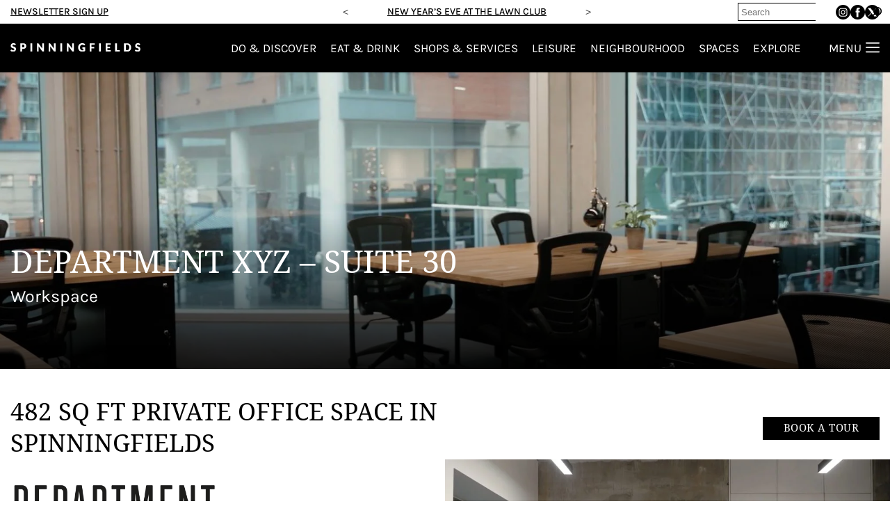

--- FILE ---
content_type: text/css
request_url: https://www.spinningfields.co.uk/wp-content/themes/spinningfields/fonts/font-open-sans.css?ver=20230328
body_size: -306
content:
/*
karla
Copyright 2020 The karla Project Authors (https://github.com/googlefonts/opensans)
SIL Open Font License, Version 1.1 (https://opensource.org/licenses/OFL-1.1)
*/

/* karla fonts */

@font-face {
  font-family: Karla-Bold;
  src: url(./karla/Karla-Bold.ttf);
}

@font-face {
  font-family: Karla-ExtraBold;
  src: url(./karla/Karla-ExtraBold.ttf);
}

@font-face {
  font-family: Karla-Medium;
  src: url(./karla/Karla-Medium.ttf);
}

@font-face {
  font-family: Karla-Regular;
  src: url(./karla/Karla-Regular.ttf);
}

@font-face {
  font-family: Karla-Light;
  src: url(./karla/Karla-Light.ttf);
}


@font-face {
  font-family: DroidSerif-Bold;
  src: url(./DroidSerif/DroidSerif-Bold.ttf);
}

@font-face {
  font-family: DroidSerif-Regular;
  src: url(./DroidSerif/DroidSerif-Regular.ttf);
}

--- FILE ---
content_type: text/css
request_url: https://www.spinningfields.co.uk/wp-content/themes/spinningfields/style.css?ver=1737095838
body_size: 13742
content:
/*
Theme Name: Spinningfields
Author: DOWO Digital
Author URI:https://www.dowo.digital
Version: 1.0.0
Tested up to: 6.5
Requires at least: 6.4
Requires PHP: 7.4
Text Domain: spinning_fields

*/

html, body, div, span, applet, object, iframe, h1, h2, h3, h4, h5, h6, p, blockquote, pre, a, abbr, acronym, address, big, cite, code, del, dfn, em, img, ins, kbd, q, s, samp, small, strike, strong, sub, sup, tt, var, b, u, i, center, dl, dt, dd, ol, ul, li, fieldset, form, label, legend, table, caption, tbody, tfoot, thead, tr, th, td, article, aside, canvas, details, embed, figure, figcaption, footer, header, hgroup, menu, nav, output, ruby, section, summary, time, mark, audio, video {
	margin: 0;
	padding: 0;
	border: 0;
	font-size: 100%;
	vertical-align: baseline;
}
body {
	line-height: 1;
}
ol,
ul {
	list-style: none;
}
blockquote,
q {
	quotes: none;
}
blockquote:before,
blockquote:after,
q:before,
q:after {
	content: '';
	content: none;
}
table {
	border-collapse: collapse;
	border-spacing: 0;
}
caption,
th,
td {
	font-weight: normal;
	text-align: left;
}
h1,
h2,
h3,
h4,
h5,
h6 {
	clear: both;
}
html {
	overflow-y: scroll;
	font-size: 100%;
	-webkit-text-size-adjust: 100%;
	-ms-text-size-adjust: 100%;
}
article,
aside,
details,
figcaption,
figure,
footer,
header,
hgroup,
nav,
section {
	display: block;
}
audio,
canvas,
video {
	display: inline-block;
}
audio:not([controls]) {
	display: none;
}
del {
	color: #333;
}
ins {
	background: #fff9c0;
	text-decoration: none;
}
hr {
	background-color: #000;
	border: 0;
	height: 1px;
	margin: 24px;
	margin-bottom: 1.714285714rem;
}
sub,
sup {
	font-size: 75%;
	line-height: 0;
	position: relative;
	vertical-align: baseline;
}
sup {
	top: -0.5em;
}
sub {
	bottom: -0.25em;
}
small {
	font-size: smaller;
}
img {
	border: 0;
	-ms-interpolation-mode: bicubic;
}

/* Clearing floats */
.clear:after,
.wrapper:after,
.format-status .entry-header:after {
	clear: both;
}
.clear:before,
.clear:after,
.wrapper:before,
.wrapper:after,
.format-status .entry-header:before,
.format-status .entry-header:after {
	display: table;
	content: "";
}


/* =Repeatable patterns
-------------------------------------------------------------- */

/* Small headers */
.archive-title,
.page-title,
.widget-title,
.entry-content th,
.comment-content th {
	font-size: 11px;
	font-size: 0.785714286rem;
	line-height: 2.181818182;
	font-weight: bold;
	text-transform: uppercase;
	color: #636363;
}

/* Shared Post Format styling */
article.format-quote footer.entry-meta,
article.format-link footer.entry-meta,
article.format-status footer.entry-meta {
	font-size: 11px;
	font-size: 0.785714286rem;
	line-height: 2.181818182;
}

/* Form fields, general styles first */
button,
input,
select,
textarea {
	border: 1px solid #ccc;
	border-radius: 3px;
	font-family: inherit;
	padding: 6px;
	padding: 0.428571429rem;
}
button,
input {
	line-height: normal;
}
textarea {
	font-size: 100%;
	overflow: auto;
	vertical-align: top;
}

/* Reset non-text input types */
input[type="checkbox"],
input[type="radio"],
input[type="file"],
input[type="hidden"],
input[type="image"],
input[type="color"] {
	border: 0;
	border-radius: 0;
	padding: 0;
}

/* Buttons */
.menu-toggle,
input[type="submit"],
input[type="button"],
input[type="reset"],
article.post-password-required input[type=submit],
.bypostauthor cite span {
	padding: 6px 10px;
	padding: 0.428571429rem 0.714285714rem;
	font-size: 11px;
	font-size: 0.785714286rem;
	line-height: 1.428571429;
	font-weight: normal;
	color: #7c7c7c;
	background-color: #e6e6e6;
	background-repeat: repeat-x;
	background-image: -moz-linear-gradient(top, #f4f4f4, #e6e6e6);
	background-image: -ms-linear-gradient(top, #f4f4f4, #e6e6e6);
	background-image: -webkit-linear-gradient(top, #f4f4f4, #e6e6e6);
	background-image: -o-linear-gradient(top, #f4f4f4, #e6e6e6);
	background-image: linear-gradient(to bottom, #f4f4f4, #e6e6e6);
	border: 1px solid #d2d2d2;
	border-radius: 3px;
	box-shadow: 0 1px 2px rgba(64, 64, 64, 0.1);
}
.menu-toggle,
button,
input[type="submit"],
input[type="button"],
input[type="reset"] {
	cursor: pointer;
}
button[disabled],
input[disabled] {
	cursor: default;
}
.menu-toggle:hover,
.menu-toggle:focus,
button:hover,
input[type="submit"]:hover,
input[type="button"]:hover,
input[type="reset"]:hover,
article.post-password-required input[type=submit]:hover {
	color: #5e5e5e;
	background-color: #ebebeb;
	background-repeat: repeat-x;
	background-image: -moz-linear-gradient(top, #f9f9f9, #ebebeb);
	background-image: -ms-linear-gradient(top, #f9f9f9, #ebebeb);
	background-image: -webkit-linear-gradient(top, #f9f9f9, #ebebeb);
	background-image: -o-linear-gradient(top, #f9f9f9, #ebebeb);
	background-image: linear-gradient(to bottom, #f9f9f9, #ebebeb);
}
.menu-toggle:active,
.menu-toggle.toggled-on,
button:active,
input[type="submit"]:active,
input[type="button"]:active,
input[type="reset"]:active {
	color: #757575;
	background-color: #e1e1e1;
	background-repeat: repeat-x;
	background-image: -moz-linear-gradient(top, #ebebeb, #e1e1e1);
	background-image: -ms-linear-gradient(top, #ebebeb, #e1e1e1);
	background-image: -webkit-linear-gradient(top, #ebebeb, #e1e1e1);
	background-image: -o-linear-gradient(top, #ebebeb, #e1e1e1);
	background-image: linear-gradient(to bottom, #ebebeb, #e1e1e1);
	box-shadow: inset 0 0 8px 2px #c6c6c6, 0 1px 0 0 #f4f4f4;
	border-color: transparent;
}
.bypostauthor cite span {
	color: #fff;
	background-color: #21759b;
	background-image: none;
	border: 1px solid #1f6f93;
	border-radius: 2px;
	box-shadow: none;
	padding: 0;
}

/* Responsive images */
.entry-content img,
.comment-content img,
.widget img {
	max-width: 100%; /* Fluid images for posts, comments, and widgets */
}
img[class*="align"],
img[class*="wp-image-"],
img[class*="attachment-"] {
	height: auto; /* Make sure images with WordPress-added height and width attributes are scaled correctly */
}
img.size-full,
img.size-large,
img.header-image,
img.wp-post-image {
	max-width: 100%;
	height: auto; /* Make sure images with WordPress-added height and width attributes are scaled correctly */
}

/* Make sure videos and embeds fit their containers */
embed,
iframe,
object,
video {
	max-width: 100%;
}
.entry-content .twitter-tweet-rendered {
	max-width: 100% !important; /* Override the Twitter embed fixed width */
}

/* Images */
.alignleft {
	float: left;
}
.alignright {
	float: right;
}
.aligncenter {
	display: block;
	margin-left: auto;
	margin-right: auto;
}
.entry-content img,
.comment-content img,
.widget img,
img.header-image,
.author-avatar img,
img.wp-post-image {
	/* Add fancy borders to all WordPress-added images but not things like badges and icons and the like */
	
}
.wp-caption {
	max-width: 100%; /* Keep wide captions from overflowing their container. */
	padding: 4px;
}
.wp-caption .wp-caption-text,
.gallery-caption,
.entry-caption {
	font-style: italic;
	font-size: 12px;
	font-size: 0.857142857rem;
	line-height: 2;
	color: #757575;
}
img.wp-smiley,
.rsswidget img {
	border: 0;
	border-radius: 0;
	box-shadow: none;
	margin-bottom: 0;
	margin-top: 0;
	padding: 0;
}
.entry-content dl.gallery-item {
	margin: 0;
}
.gallery-item a,
.gallery-caption {
	width: 90%;
}
.gallery-item a {
	display: block;
}
.gallery-caption a {
	display: inline;
}
.gallery-columns-1 .gallery-item a {
	max-width: 100%;
	width: auto;
}
.gallery .gallery-icon img {
	height: auto;
	max-width: 90%;
	padding: 5%;
}
.gallery-columns-1 .gallery-icon img {
	padding: 3%;
}

/* Navigation */
.site-content nav {
	clear: both;
	line-height: 2;
	overflow: hidden;
}
#nav-above {
	padding: 24px 0;
	padding: 1.714285714rem 0;
}
#nav-above {
	display: none;
}
.paged #nav-above {
	display: block;
}
.nav-previous,
.previous-image {
	float: left;
	width: 50%;
}
.nav-next,
.next-image {
	float: right;
	text-align: right;
	width: 50%;
}
.nav-single + .comments-area,
#comment-nav-above {
	margin: 48px 0;
	margin: 3.428571429rem 0;
}

/* Author profiles */
.author .archive-header {
	margin-bottom: 24px;
	margin-bottom: 1.714285714rem;
}
.author-info {
	border-top: 1px solid #ededed;
	margin: 24px 0;
	margin: 1.714285714rem 0;
	padding-top: 24px;
	padding-top: 1.714285714rem;
	overflow: hidden;
}
.author-description p {
	color: #757575;
	font-size: 13px;
	font-size: 0.928571429rem;
	line-height: 1.846153846;
}
.author.archive .author-info {
	border-top: 0;
	margin: 0 0 48px;
	margin: 0 0 3.428571429rem;
}
.author.archive .author-avatar {
	margin-top: 0;
}


/* =Basic structure
-------------------------------------------------------------- */

/* Body, links, basics */
html {
	font-size: 87.5%;
}
body {
	font-size: 14px;
	font-size: 1rem;
	font-family: Helvetica, Arial, sans-serif;
	text-rendering: optimizeLegibility;
	color: #444;
}
body.custom-font-enabled {
	font-family: "Open Sans", Helvetica, Arial, sans-serif;
}
a {
	outline: none;
	color: #000;
}
a:hover {
	color: #0f3647;
}

/* Assistive text */
.assistive-text,
.site .screen-reader-text {
	position: absolute !important;
	clip: rect(1px, 1px, 1px, 1px);
	overflow: hidden;
	height: 1px;
	width: 1px;
}
.main-navigation .assistive-text:focus,
.site .screen-reader-text:hover,
.site .screen-reader-text:active,
.site .screen-reader-text:focus {
	background: #fff;
	border: 2px solid #333;
	border-radius: 3px;
	clip: auto !important;
	color: #000;
	display: block;
	font-size: 12px;
	height: auto;
	padding: 12px;
	position: absolute;
	top: 5px;
	left: 5px;
	width: auto;
	z-index: 100000; /* Above WP toolbar */
}

/* Page structure */
.site {
	padding: 0 24px;
	padding:0;
	background-color: #fff;
}
.site-content {
}
.widget-area {
	margin: 24px 0 0;
	margin: 1.714285714rem 0 0;
}

/* Header */
.site-header {
	padding: 15px 0;
}
.site-header h1,
.site-header h2 {
	text-align: center;
}
.site-header h1 a,
.site-header h2 a {
	color: #515151;
	display: inline-block;
	text-decoration: none;
}
.site-header h1 a:hover,
.site-header h2 a:hover {
	color: #21759b;
}
.site-header h1 {
	font-size: 24px;
	font-size: 1.714285714rem;
	line-height: 1.285714286;
	margin-bottom: 14px;
	margin-bottom: 1rem;
}
.site-header h2 {
	font-weight: normal;
	font-size: 13px;
	font-size: 0.928571429rem;
	line-height: 1.846153846;
	color: #757575;
}

/* Navigation Menu */
.main-navigation {
	text-align: center;
}
.main-navigation li {
	margin-top: 24px;
	margin-top: 15px;
	font-size: 12px;
	font-size: 0.857142857rem;
	line-height: 1.42857143;
}
.main-navigation a {
	color: #5e5e5e;
}
.main-navigation a:hover,
.main-navigation a:focus {
	color: #edb800;
}
.main-navigation ul.nav-menu,
.main-navigation div.nav-menu > ul {
	display: none;
}
.main-navigation ul.nav-menu.toggled-on,
.menu-toggle {
	display: inline-block;
}

/* Banner */
section[role="banner"] {
	margin-bottom: 48px;
	margin-bottom: 3.428571429rem;
}

/* Sidebar */
.widget-area .widget {
	-webkit-hyphens: auto;
	-moz-hyphens: auto;
	hyphens: auto;
	margin-bottom: 48px;
	margin-bottom: 3.428571429rem;
	word-wrap: break-word;
}
.widget-area .widget h3 {
	margin-bottom: 24px;
	margin-bottom: 1.714285714rem;
}
.widget-area .widget p,
.widget-area .widget li,
.widget-area .widget .textwidget {
	font-size: 13px;
	font-size: 0.928571429rem;
	line-height: 1.846153846;
}
.widget-area .widget p {
	margin-bottom: 24px;
	margin-bottom: 1.714285714rem;
}
.widget-area .textwidget ul,
.widget-area .textwidget ol {
	list-style: disc outside;
	margin: 0 0 24px;
	margin: 0 0 1.714285714rem;
}
.widget-area .textwidget li > ul,
.widget-area .textwidget li > ol {
	margin-bottom: 0;
}
.widget-area .textwidget ol {
	list-style: decimal;
}
.widget-area .textwidget li {
	margin-left: 36px;
	margin-left: 2.571428571rem;
}
.widget-area .widget a {
	color: #757575;
}
.widget-area .widget a:hover {
	color: #21759b;
}
.widget-area .widget a:visited {
	color: #9f9f9f;
}
.widget-area #s {
	width: 53.66666666666%; /* define a width to avoid dropping a wider submit button */
}

/* Footer */
footer[role="contentinfo"] {
	clear: both;
	margin-left: auto;
	margin-right: auto;
	padding: 24px 0;
}
footer[role="contentinfo"] a {
	color: #686868;
}
footer[role="contentinfo"] a:hover {
	color: #21759b;
}
.site-info span[role=separator] {
	padding: 0 0.3em 0 0.6em;
}
.site-info span[role=separator]::before {
	content: '\002f';
}


/* =Main content and comment content
-------------------------------------------------------------- */

.entry-meta {
	clear: both;
}
.entry-header {
	/*margin-bottom: 24px;
	margin-bottom: 1.714285714rem;*/
}
.entry-header img.wp-post-image {
	margin-bottom: 24px;
	margin-bottom: 1.714285714rem;
}
.entry-header .entry-title {
	font-size: 20px;
	font-size: 1.428571429rem;
	line-height: 1.2;
	font-weight: normal;
}
.entry-header .entry-title a {
	text-decoration: none;
}
.entry-header .entry-format {
	margin-top: 24px;
	margin-top: 1.714285714rem;
	font-weight: normal;
}
.entry-header .comments-link {
	margin-top: 24px;
	margin-top: 1.714285714rem;
	font-size: 13px;
	font-size: 0.928571429rem;
	line-height: 1.846153846;
	color: #757575;
}
.comments-link a,
.entry-meta a {
	color: #757575;
}
.comments-link a:hover,
.entry-meta a:hover {
	color: #21759b;
}
article.sticky .featured-post {
	border-top: 4px double #ededed;
	border-bottom: 4px double #ededed;
	color: #757575;
	font-size: 13px;
	font-size: 0.928571429rem;
	line-height: 3.692307692;
	margin-bottom: 24px;
	margin-bottom: 1.714285714rem;
	text-align: center;
}
.entry-content,
.entry-summary,
.mu_register {
	line-height: 1.714285714;
}
.entry-content h1,
.comment-content h1,
.entry-content h2,
.comment-content h2,
.entry-content h3,
.comment-content h3,
.entry-content h4,
.comment-content h4,
.entry-content h5,
.comment-content h5,
.entry-content h6,
.comment-content h6 {
	margin: 24px 0;
	margin: 1.714285714rem 0;
	line-height: 1.714285714;
}
.entry-content h1,
.comment-content h1 {
	font-size: 21px;
	font-size: 1.5rem;
	line-height: 1.5;
}
.entry-content h2,
.comment-content h2,
.mu_register h2 {
	font-size: 18px;
	font-size: 1.285714286rem;
	line-height: 1.6;
}
.entry-content h3,
.comment-content h3 {
	font-size: 16px;
	font-size: 1.142857143rem;
	line-height: 1.846153846;
}
.entry-content h4,
.comment-content h4 {
	font-size: 14px;
	font-size: 1rem;
	line-height: 1.846153846;
}
.entry-content h5,
.comment-content h5 {
	font-size: 13px;
	font-size: 0.928571429rem;
	line-height: 1.846153846;
}
.entry-content h6,
.comment-content h6 {
	font-size: 12px;
	font-size: 0.857142857rem;
	line-height: 1.846153846;
}
.entry-content p,
.entry-summary p,
.comment-content p,
.mu_register p {
	margin: 0 0 24px;
	margin: 0 0 1.714285714rem;
	line-height: 1.714285714;
}
.entry-content a:visited,
.comment-content a:visited {
	color: #000;
}
.entry-content .more-link {
	white-space: nowrap;
}
.entry-content ol,
.comment-content ol,
.entry-content ul,
.comment-content ul,
.mu_register ul {
	margin: 0 0 24px;
	margin: 0 0 1.714285714rem;
	line-height: 1.714285714;
}
.entry-content ul ul,
.comment-content ul ul,
.entry-content ol ol,
.comment-content ol ol,
.entry-content ul ol,
.comment-content ul ol,
.entry-content ol ul,
.comment-content ol ul {
	margin-bottom: 0;
}
.entry-content ul,
.comment-content ul,
.mu_register ul {
	list-style: disc outside;
}
.entry-content ol,
.comment-content ol {
	list-style: decimal outside;
}
.entry-content li,
.comment-content li,
.mu_register li {
	margin: 0 0 0 36px;
	margin: 0 0 0 2.571428571rem;
}
.entry-content blockquote,
.comment-content blockquote {
	margin-bottom: 24px;
	margin-bottom: 1.714285714rem;
	padding: 24px;
	padding: 1.714285714rem;
	font-style: italic;
}
.entry-content blockquote p:last-child,
.comment-content blockquote p:last-child {
	margin-bottom: 0;
}
.entry-content code,
.comment-content code {
	font-family: Consolas, Monaco, Lucida Console, monospace;
	font-size: 12px;
	font-size: 0.857142857rem;
	line-height: 2;
}
.entry-content pre,
.comment-content pre {
	border: 1px solid #ededed;
	color: #666;
	font-family: Consolas, Monaco, Lucida Console, monospace;
	font-size: 12px;
	font-size: 0.857142857rem;
	line-height: 1.714285714;
	margin: 24px 0;
	margin: 1.714285714rem 0;
	overflow: auto;
	padding: 24px;
	padding: 1.714285714rem;
}
.entry-content pre code,
.comment-content pre code {
	display: block;
}
.entry-content abbr,
.comment-content abbr,
.entry-content dfn,
.comment-content dfn,
.entry-content acronym,
.comment-content acronym {
	border-bottom: 1px dotted #666;
	cursor: help;
}
.entry-content address,
.comment-content address {
	display: block;
	line-height: 1.714285714;
	margin: 0 0 24px;
	margin: 0 0 1.714285714rem;
}
img.alignleft,
.wp-caption.alignleft {
	margin: 12px 24px 12px 0;
	margin: 0.857142857rem 1.714285714rem 0.857142857rem 0;
}
img.alignright,
.wp-caption.alignright {
	margin: 12px 0 12px 24px;
	margin: 0.857142857rem 0 0.857142857rem 1.714285714rem;
}
img.aligncenter,
.wp-caption.aligncenter {
	clear: both;
	margin-top: 12px;
	margin-top: 0.857142857rem;
	margin-bottom: 12px;
	margin-bottom: 0.857142857rem;
}
.entry-content embed,
.entry-content iframe,
.entry-content object,
.entry-content video {
	margin-bottom: 24px;
	margin-bottom: 1.714285714rem;
}
.entry-content dl,
.comment-content dl {
	margin: 0 24px;
	margin: 0 1.714285714rem;
}
.entry-content dt,
.comment-content dt {
	font-weight: bold;
	line-height: 1.714285714;
}
.entry-content dd,
.comment-content dd {
	line-height: 1.714285714;
	margin-bottom: 24px;
	margin-bottom: 1.714285714rem;
}
.entry-content table,
.comment-content table {
	border-bottom: 1px solid #ededed;
	color: #757575;
	font-size: 12px;
	font-size: 0.857142857rem;
	line-height: 2;
	margin: 0 0 24px;
	margin: 0 0 1.714285714rem;
	width: 100%;
}
.entry-content table caption,
.comment-content table caption {
	font-size: 16px;
	font-size: 1.142857143rem;
	margin: 24px 0;
	margin: 1.714285714rem 0;
}
.entry-content td,
.comment-content td {
	border-top: 1px solid #ededed;
	padding: 6px 10px 6px 0;
}
.site-content article {
	word-wrap: break-word;
	-webkit-hyphens: auto;
	-moz-hyphens: auto;
	hyphens: auto;
}
.page-links {
	clear: both;
	line-height: 1.714285714;
}
footer.entry-meta {
	font-size: 13px;
	font-size: 0.928571429rem;
	line-height: 1.846153846;
	color: #757575;
}
.single-author .entry-meta .by-author {
	display: none;
}
.mu_register h2 {
	color: #757575;
	font-weight: normal;
}


/* =Archives
-------------------------------------------------------------- */

.archive-header,
.page-header {
	margin-bottom: 48px;
	margin-bottom: 3.428571429rem;
	padding-bottom: 22px;
	padding-bottom: 1.571428571rem;
	border-bottom: 1px solid #ededed;
}
.archive-meta {
	color: #757575;
	font-size: 12px;
	font-size: 0.857142857rem;
	line-height: 2;
	margin-top: 22px;
	margin-top: 1.571428571rem;
}

/* =Single audio/video attachment view
-------------------------------------------------------------- */

.attachment .entry-content .mejs-audio {
	max-width: 400px;
}

.attachment .entry-content .mejs-container {
	margin-bottom: 24px;
}


/* =Single image attachment view
-------------------------------------------------------------- */

.article.attachment {
	overflow: hidden;
}
.image-attachment div.attachment {
	text-align: center;
}
.image-attachment div.attachment p {
	text-align: center;
}
.image-attachment div.attachment img {
	display: block;
	height: auto;
	margin: 0 auto;
	max-width: 100%;
}
.image-attachment .entry-caption {
	margin-top: 8px;
	margin-top: 0.571428571rem;
}


/* =Aside post format
-------------------------------------------------------------- */

article.format-aside h1 {
	margin-bottom: 24px;
	margin-bottom: 1.714285714rem;
}
article.format-aside h1 a {
	text-decoration: none;
	color: #4d525a;
}
article.format-aside h1 a:hover {
	color: #2e3542;
}
article.format-aside .aside {
	padding: 24px 24px 0;
	padding: 1.714285714rem;
	background: #d2e0f9;
	border-left: 22px solid #a8bfe8;
}
article.format-aside p {
	font-size: 13px;
	font-size: 0.928571429rem;
	line-height: 1.846153846;
	color: #4a5466;
}
article.format-aside blockquote:last-child,
article.format-aside p:last-child {
	margin-bottom: 0;
}


/* =Post formats
-------------------------------------------------------------- */

/* Image posts */
article.format-image footer h1 {
	font-size: 13px;
	font-size: 0.928571429rem;
	line-height: 1.846153846;
	font-weight: normal;
}
article.format-image footer h2 {
	font-size: 11px;
	font-size: 0.785714286rem;
	line-height: 2.181818182;
}
article.format-image footer a h2 {
	font-weight: normal;
}

/* Link posts */
article.format-link header {
	padding: 0 10px;
	padding: 0 0.714285714rem;
	float: right;
	font-size: 11px;
	font-size: 0.785714286rem;
	line-height: 2.181818182;
	font-weight: bold;
	font-style: italic;
	text-transform: uppercase;
	color: #848484;
	background-color: #ebebeb;
	border-radius: 3px;
}
article.format-link .entry-content {
	max-width: 80%;
	float: left;
}
article.format-link .entry-content a {
	font-size: 22px;
	font-size: 1.571428571rem;
	line-height: 1.090909091;
	text-decoration: none;
}

/* Quote posts */
article.format-quote .entry-content p {
	margin: 0;
	padding-bottom: 24px;
	padding-bottom: 1.714285714rem;
}
article.format-quote .entry-content blockquote {
	display: block;
	padding: 24px 24px 0;
	padding: 1.714285714rem 1.714285714rem 0;
	font-size: 15px;
	font-size: 1.071428571rem;
	line-height: 1.6;
	font-style: normal;
	color: #6a6a6a;
	background: #efefef;
}

/* Status posts */
.format-status .entry-header {
	margin-bottom: 24px;
	margin-bottom: 1.714285714rem;
}
.format-status .entry-header header {
	display: inline-block;
}
.format-status .entry-header h1 {
	font-size: 15px;
	font-size: 1.071428571rem;
	font-weight: normal;
	line-height: 1.6;
	margin: 0;
}
.format-status .entry-header h2 {
	font-size: 12px;
	font-size: 0.857142857rem;
	font-weight: normal;
	line-height: 2;
	margin: 0;
}
.format-status .entry-header header a {
	color: #757575;
}
.format-status .entry-header header a:hover {
	color: #21759b;
}
.format-status .entry-header img {
	float: left;
	margin-right: 21px;
	margin-right: 1.5rem;
}


/* =Comments
-------------------------------------------------------------- */

.comments-title {
	margin-bottom: 48px;
	margin-bottom: 3.428571429rem;
	font-size: 16px;
	font-size: 1.142857143rem;
	line-height: 1.5;
	font-weight: normal;
}
.comments-area article {
	margin: 24px 0;
	margin: 1.714285714rem 0;
}
.comments-area article header {
	margin: 0 0 48px;
	margin: 0 0 3.428571429rem;
	overflow: hidden;
	position: relative;
}
.comments-area article header img {
	float: left;
	padding: 0;
	line-height: 0;
}
.comments-area article header cite,
.comments-area article header time {
	display: block;
	margin-left: 85px;
	margin-left: 6.071428571rem;
}
.comments-area article header cite {
	font-style: normal;
	font-size: 15px;
	font-size: 1.071428571rem;
	line-height: 1.42857143;
}
.comments-area cite b {
	font-weight: normal;
}
.comments-area article header time {
	line-height: 1.714285714;
	text-decoration: none;
	font-size: 12px;
	font-size: 0.857142857rem;
	color: #5e5e5e;
}
.comments-area article header a {
	text-decoration: none;
	color: #5e5e5e;
}
.comments-area article header a:hover {
	color: #21759b;
}
.comments-area article header cite a {
	color: #444;
}
.comments-area article header cite a:hover {
	text-decoration: underline;
}
.comments-area article header h4 {
	position: absolute;
	top: 0;
	right: 0;
	padding: 6px 12px;
	padding: 0.428571429rem 0.857142857rem;
	font-size: 12px;
	font-size: 0.857142857rem;
	font-weight: normal;
	color: #fff;
	background-color: #0088d0;
	background-repeat: repeat-x;
	background-image: -moz-linear-gradient(top, #009cee, #0088d0);
	background-image: -ms-linear-gradient(top, #009cee, #0088d0);
	background-image: -webkit-linear-gradient(top, #009cee, #0088d0);
	background-image: -o-linear-gradient(top, #009cee, #0088d0);
	background-image: linear-gradient(to bottom, #009cee, #0088d0);
	border-radius: 3px;
	border: 1px solid #007cbd;
}
.comments-area .bypostauthor cite span {
	position: absolute;
	margin-left: 5px;
	margin-left: 0.357142857rem;
	padding: 2px 5px;
	padding: 0.142857143rem 0.357142857rem;
	font-size: 10px;
	font-size: 0.714285714rem;
}
.comments-area .bypostauthor cite b {
	font-weight: bold;
}
a.comment-reply-link,
a.comment-edit-link {
	color: #686868;
	font-size: 13px;
	font-size: 0.928571429rem;
	line-height: 1.846153846;
}
a.comment-reply-link:hover,
a.comment-edit-link:hover {
	color: #21759b;
}
.commentlist .pingback {
	line-height: 1.714285714;
	margin-bottom: 24px;
	margin-bottom: 1.714285714rem;
}

/* Comment form */
#respond {
	margin-top: 48px;
	margin-top: 3.428571429rem;
}
#respond h3#reply-title {
	font-size: 16px;
	font-size: 1.142857143rem;
	line-height: 1.5;
}
#respond h3#reply-title #cancel-comment-reply-link {
	margin-left: 10px;
	margin-left: 0.714285714rem;
	font-weight: normal;
	font-size: 12px;
	font-size: 0.857142857rem;
}
#respond form {
	margin: 24px 0;
	margin: 1.714285714rem 0;
}
#respond form p {
	margin: 11px 0;
	margin: 0.785714286rem 0;
}
#respond form p.logged-in-as {
	margin-bottom: 24px;
	margin-bottom: 1.714285714rem;
}
#respond form label {
	display: block;
	line-height: 1.714285714;
}
#respond form input[type="text"],
#respond form textarea {
	-moz-box-sizing: border-box;
	box-sizing: border-box;
	font-size: 12px;
	font-size: 0.857142857rem;
	line-height: 1.714285714;
	padding: 10px;
	padding: 0.714285714rem;
	width: 100%;
}
#respond form p.form-allowed-tags {
	margin: 0;
	font-size: 12px;
	font-size: 0.857142857rem;
	line-height: 2;
	color: #5e5e5e;
}
#respond #wp-comment-cookies-consent {
	margin: 0 10px 0 0;
}
#respond .comment-form-cookies-consent label {
	display: inline;
}
.required {
	color: red;
}


/* =Front page template
-------------------------------------------------------------- */

.entry-page-image {
	margin-bottom: 14px;
	margin-bottom: 1rem;
}
.template-front-page .site-content article {
	border: 0;
	margin-bottom: 0;
}
.template-front-page .widget-area {
	clear: both;
	float: none;
	width: auto;
	padding-top: 24px;
	padding-top: 1.714285714rem;
	border-top: 1px solid #ededed;
}
.template-front-page .widget-area .widget li {
	margin: 8px 0 0;
	margin: 0.571428571rem 0 0;
	font-size: 13px;
	font-size: 0.928571429rem;
	line-height: 1.714285714;
	list-style-type: square;
	list-style-position: inside;
}
.template-front-page .widget-area .widget li a {
	color: #757575;
}
.template-front-page .widget-area .widget li a:hover {
	color: #21759b;
}
.template-front-page .widget-area .widget_text img {
	float: left;
	margin: 8px 24px 8px 0;
	margin: 0.571428571rem 1.714285714rem 0.571428571rem 0;
}


/* =Widgets
-------------------------------------------------------------- */

.widget select {
	max-width: 100%;
 }
.widget-area .widget ul ul {
	margin-left: 12px;
	margin-left: 0.857142857rem;
}
.widget_rss li {
	margin: 12px 0;
	margin: 0.857142857rem 0;
}
.widget_recent_entries .post-date,
.widget_rss .rss-date {
	color: #aaa;
	font-size: 11px;
	font-size: 0.785714286rem;
	margin-left: 12px;
	margin-left: 0.857142857rem;
}
.wp-calendar-nav,
#wp-calendar {
	margin: 0;
	width: 100%;
	font-size: 13px;
	font-size: 0.928571429rem;
	line-height: 1.846153846;
	color: #686868;
}
#wp-calendar th,
#wp-calendar td,
#wp-calendar caption {
	text-align: left;
}
.wp-calendar-nav {
	display: table;
}
.wp-calendar-nav span {
	display: table-cell;
}
.wp-calendar-nav-next,
#wp-calendar #next {
	padding-right: 24px;
	padding-right: 1.714285714rem;
	text-align: right;
}
.widget_search label {
	display: block;
	font-size: 13px;
	font-size: 0.928571429rem;
	line-height: 1.846153846;
}
.widget_twitter li {
	list-style-type: none;
}
.widget_twitter .timesince {
	display: block;
	text-align: right;
}
.tagcloud ul {
	list-style-type: none;
}

.tagcloud ul li {
	display: inline-block;
}

.widget-area .widget.widget_tag_cloud li {
	line-height: 1;
}
.template-front-page .widget-area .widget.widget_tag_cloud li {
	margin: 0;
}

.widget-area .gallery-columns-2.gallery-size-full .gallery-icon img,
.widget-area .gallery-columns-3.gallery-size-full .gallery-icon img,
.widget-area .gallery-columns-4.gallery-size-full .gallery-icon img,
.widget-area .gallery-columns-5.gallery-size-full .gallery-icon img,
.widget-area .gallery-columns-6 .gallery-icon img,
.widget-area .gallery-columns-7 .gallery-icon img,
.widget-area .gallery-columns-8 .gallery-icon img,
.widget-area .gallery-columns-9 .gallery-icon img {
	height: auto;
	max-width: 80%;
}

/* =Plugins
----------------------------------------------- */

img#wpstats {
	display: block;
	margin: 0 auto 24px;
	margin: 0 auto 1.714285714rem;
}


/* =Media queries
-------------------------------------------------------------- */

/* Does the same thing as <meta name="viewport" content="width=device-width">,
 * but in the future W3C standard way. -ms- prefix is required for IE10+ to
 * render responsive styling in Windows 8 "snapped" views; IE10+ does not honor
 * the meta tag. See https://core.trac.wordpress.org/ticket/25888.
 */
@-ms-viewport {
	width: device-width;
}
@viewport {
	width: device-width;
}

/* Minimum width of 600 pixels. */
@media screen and (min-width: 600px) {
	.author-avatar {
		float: left;
		margin-top: 8px;
		margin-top: 0.571428571rem;
	}
	.author-description {
		float: right;
		width: 80%;
	}
	.site {
		margin: 0 auto;
		max-width: 960px;
		max-width: 68.571428571rem;
		overflow: hidden;
		background-color: #fff;
	}
	.site-content {
		float: left;
		width: 65.104166667%;
	}
	body.template-front-page .site-content,
	body.attachment .site-content,
	body.full-width .site-content {
		width: 100%;
	}
	.widget-area {
		float: right;
		width: 26.041666667%;
	}
	.site-header h1,
	.site-header h2 {
		text-align: left;
	}
	.site-header h1 {
		font-size: 26px;
		font-size: 1.857142857rem;
		line-height: 1.846153846;
		margin-bottom: 0;
	}
	.main-navigation ul.nav-menu,
	.main-navigation div.nav-menu > ul {
		border-bottom: 1px solid #ededed;
		border-top: 1px solid #ededed;
		display: inline-block !important;
		text-align: left;
		width: 100%;
	}
	.main-navigation ul {
		margin: 0;
		text-indent: 0;
	}
	.main-navigation li a,
	.main-navigation li {
		display: block;
		text-decoration: none;
	}
	.main-navigation li a {
		border-bottom: 0;
		color: #fff;
		line-height: 3.692307692;
		font-size: 20px;
		white-space: nowrap;
	}
	.main-navigation li a:hover,
	.main-navigation li a:focus {
		color: #000;
	}
	.main-navigation li {
		margin: 0 40px 0 0;
		margin: 0;
		position: relative;
	}
	.main-navigation li ul {
		margin: 0;
		padding: 0;
		position: absolute;
		top: 100%;
		z-index: 1;
		height: 1px;
		width: 1px;
		overflow: hidden;
		clip: rect(1px, 1px, 1px, 1px);
	}
	.main-navigation li ul ul {
		top: 0;
		left: 100%;
	}
	.main-navigation ul li:hover > ul,
	.main-navigation ul li:focus > ul,
	.main-navigation .focus > ul {
		border-left: 0;
		clip: inherit;
		overflow: inherit;
		height: inherit;
		width: inherit;
	}
	.main-navigation li ul li a {
		background: #1e1e1e;
		display: block;
		font-size: 11px;
		font-size: 0.785714286rem;
		line-height: 2.181818182;
		padding: 8px 10px;
		white-space: normal;
	}
	.main-navigation li ul li a:hover,
	.main-navigation li ul li a:focus {
		color: #edb800;
	}
	.main-navigation .current-menu-item > a,
	.main-navigation .current-menu-ancestor > a,
	.main-navigation .current_page_item > a,
	.main-navigation .current_page_ancestor > a {
		color: #edb800;
	}
	.menu-toggle {
		display: none;
	}
	.entry-header .entry-title {
		font-size: 22px;
		font-size: 1.571428571rem;
	}
	#respond form input[type="text"] {
		width: 46.333333333%;
	}
	#respond form textarea.blog-textarea {
		width: 79.666666667%;
	}
	.template-front-page .site-content,
	.template-front-page article {
		overflow: hidden;
	}
	.template-front-page.has-post-thumbnail article {
		float: left;
		width: 47.916666667%;
	}
	.entry-page-image {
		float: right;
		margin-bottom: 0;
		width: 47.916666667%;
	}
	.template-front-page .widget-area .widget,
	.template-front-page.two-sidebars .widget-area .front-widgets {
		float: left;
		width: 51.875%;
		margin-bottom: 24px;
		margin-bottom: 1.714285714rem;
	}
	.template-front-page .widget-area .widget:nth-child(odd) {
		clear: right;
	}
	.template-front-page .widget-area .widget:nth-child(even),
	.template-front-page.two-sidebars .widget-area .front-widgets + .front-widgets {
		float: right;
		width: 39.0625%;
		margin: 0 0 24px;
		margin: 0 0 1.714285714rem;
	}
	.template-front-page.two-sidebars .widget,
	.template-front-page.two-sidebars .widget:nth-child(even) {
		float: none;
		width: auto;
	}
	.commentlist .children {
		margin-left: 48px;
		margin-left: 3.428571429rem;
	}
}

/* Minimum width of 960 pixels. */
@media screen and (min-width: 960px) {
	body {
		background-color: #ffffff;
	}
	body .site {
		margin: 0 auto;
    	max-width: 100%;
    	overflow: hidden;
	}
	body.custom-background-empty {
		background-color: #fff;
	}
	body.custom-background-empty .site,
	body.custom-background-white .site {
		padding: 0;
		margin-top: 0;
		margin-bottom: 0;
		box-shadow: none;
	}
}


/* =Print
----------------------------------------------- */

@media print {
	body {
		background: none !important;
		color: #000;
		font-size: 10pt;
	}
	footer a[rel=bookmark]:link:after,
	footer a[rel=bookmark]:visited:after {
		content: " [" attr(href) "] "; /* Show URLs */
	}
	a {
		text-decoration: none;
	}
	.entry-content img,
	.comment-content img,
	.author-avatar img,
	img.wp-post-image {
		border-radius: 0;
		box-shadow: none;
	}
	.site {
		clear: both !important;
		display: block !important;
		float: none !important;
		max-width: 100%;
		position: relative !important;
	}
	.site-header {
		margin-bottom: 72px;
		margin-bottom: 5.142857143rem;
		text-align: left;
	}
	.site-header h1 {
		font-size: 21pt;
		line-height: 1;
		text-align: left;
	}
	.site-header h2 {
		color: #000;
		font-size: 10pt;
		text-align: left;
	}
	.site-header h1 a,
	.site-header h2 a {
		color: #000;
	}
	.author-avatar,
	#colophon,
	#respond,
	.commentlist .comment-edit-link,
	.commentlist .reply,
	.entry-header .comments-link,
	.entry-meta .edit-link a,
	.page-link,
	.site-content nav,
	.widget-area,
	img.header-image,
	.main-navigation {
		display: none;
	}
	.wrapper {
		border-top: none;
		box-shadow: none;
	}
	.site-content {
		margin: 0;
		width: auto;
	}

	.entry-header .entry-title,
	.entry-title {
		font-size: 21pt;
	}
	footer.entry-meta,
	footer.entry-meta a {
		color: #444;
		font-size: 10pt;
	}
	.author-description {
		float: none;
		width: auto;
	}

	/* Comments */
	.commentlist > li.comment {
		background: none;
		position: relative;
		width: auto;
	}
	.commentlist .avatar {
		height: 39px;
		left: 2.2em;
		top: 2.2em;
		width: 39px;
	}
	.comments-area article header cite,
	.comments-area article header time {
		margin-left: 50px;
		margin-left: 3.57142857rem;
	}
}


/* General css start */
h4 { font-family: 'Karla-Medium';color: #000;font-weight: normal;}
li{font-family: 'Karla-Regular'}
h1,h2,h3{ font-family: DroidSerif-Regular;color: #000;font-weight: normal;word-wrap: keep-all;-ms-word-break: keep-all;word-break: keep-all;-ms-hyphens: none;-moz-hyphens: none;-webkit-hyphens: none;hyphens: none;}
p{font-family:'Karla-Regular';font-size: 16px;color: #000;line-height: 25px !important;word-wrap: keep-all;-ms-word-break: keep-all;word-break: keep-all;-ms-hyphens: none;-moz-hyphens: none;-webkit-hyphens: none;hyphens: none;}
h2{font-size: 35px !important;line-height: 45px !important;font-weight: normal;}
h3{font-size: 20px !important;margin: 10px 0 !important;font-weight: normal;}
.wp-block-read-more{font-family: DroidSerif-Regular;}
.max-wrap{width: 100%;max-width: 1360px;margin: 0 auto !important;-webkit-box-sizing: border-box;-moz-box-sizing: border-box;box-sizing: border-box;padding-left: 15px !important;padding-right: 15px !important;}
.entry-header .entry-title{display: none;}
.wp-block-image{margin: 0;}
.wp-block-media-text{margin: 0 !important;}
.wp-block-quote h2, .wp-block-quote cite{font-style: normal !important;}
.spin-img img{width: 100%;height: 100%;object-fit: cover;}
.wp-block-social-link:hover {transform: none;}
.wp-block-social-links, .wp-block-social-links.has-normal-icon-size {font-size: 18px;}
.wp-block-gallery {margin-bottom: 0 !important;}
.archive .site-content{width: 100%;}
.archive #secondary{display: none;}
.height-20{height: 30px;width: 100%;display: inline-block;}
.height-30 {height: 60px;width: 100%;display: inline-block;}
.margin-left-15{margin: 15px !important;}
/* General css end */

/* Top header css start */
.spin-top-header-inr {display: flex;justify-content: space-between;width: 100%;align-items: center;padding: 4px 0;}
.top-header-news-wrp {flex-basis: 40%;}
.spin-top-header-cnt-wrp {width: 25%;}
.spin-top-header-social-wrp{flex-basis: 35%;}
.header-search-wrp .is-layout-flow > .alignright{margin-inline-start: 0;}
.header-search-wrp .header-search{border: 1px solid #000;}
.header-search .wp-block-search__input{border: none;outline: none;padding: 0 4px;}
.header-search .wp-block-search__button{border: none;background: transparent;padding: 0;}
.header-search-wrp form{width:60%;}
.spin-top-header-social-wrp .spin-footer-social-icons img {width: 25px;margin-right: 3px;}
/* Top header css end */

/* Header css start */
.site-header{background-color: #000000;position: fixed;width: 100%;text-align: center;transition: all 0.4s ease;z-index: 99999;}
.spin-header-wrp {display: flex;width: 100%;height: 100%;align-items: center;}
.spin-header-wrp .spin-header-logo {/*flex-basis: 20%;*/text-align: left;}
.spin-header-wrp .spin-header-nav {flex-basis: 100%;}
.spin-header-logo img{width:220px;position: relative;z-index: 9;}
.toggle-header-menu{ display:none; }
.spinning-fields-menu-div.toggle-header-menu.active{ display:block; }
.toggle-header-menu-btn .toggle-header-menu-icon, .toggle-header-menu-btn .toggle-header-close-menu-icon{ display:none; }
.toggle-header-menu-btn .toggle-header-menu-icon.active, .toggle-header-menu-btn .toggle-header-close-menu-icon.active{ display:block; }


.spin-header-wrp #mega-menu-wrap-primary{background: transparent;}
.spin-header-wrp #mega-menu-wrap-primary #mega-menu-primary {text-align: right;}
.spin-header-wrp #mega-menu-wrap-primary #mega-menu-primary > li.mega-menu-item > a.mega-menu-link{font-family: 'Karla-Regular';font-size: 17px;padding: 0px 0px 0px 20px;}
.spin-header-wrp #mega-menu-wrap-primary #mega-menu-primary > li.mega-menu-item > a.mega-menu-link:hover, #mega-menu-wrap-primary #mega-menu-primary > li.mega-menu-item > a.mega-menu-link:focus{background: transparent;color: #edb800;}
.spin-header-wrp #mega-menu-wrap-primary #mega-menu-primary > li.mega-menu-item.mega-current-menu-item > a.mega-menu-link{background: transparent;color: #edb800;}

.spin-head-toogle-wrp .toggle-header-menu-btn {display: flex;background: transparent;border: none;gap: 10px;box-shadow: none;}
.spin-head-toogle-wrp span{color: #fff;font-family: 'Karla-Regular';font-size: 18px;}
.spinning-fields-menu-div{position: absolute;left: 0;right: 0;width: 100%;top: 74px;z-index: 999;}

.main-navigation li ul{position: unset;height: auto;width: auto;margin-left: 20px;}
#mega-menu-wrap-primary #mega-menu-primary > li.mega-menu-megamenu > ul.mega-sub-menu{background: #1e1e1e;}
.mega-spin-head-open-menu .sub-menu .menu-item a{font-size: 18px !important;font-family: 'Karla-Regular' !important;line-height: 20px !important;}
.mega-spin-head-open-menu .menu .menu-item a{font-size: 20px;font-family: 'Karla-Medium';line-height: 32px;}
#mega-menu-wrap-primary #mega-menu-primary .spin-head-open-menu.mega-menu-item-has-children > a.mega-menu-link > span.mega-indicator:after{content:"";background-image: url(../spinningfields/images/menu.png);width: 20px;height: 20px;background-size: 20px;top: 12px;}
#mega-menu-wrap-primary #mega-menu-primary .spin-head-open-menu.mega-menu-item-has-children.mega-toggle-on > a.mega-menu-link > span.mega-indicator:after{background-image: url("../spinningfields/images/close-menu.png");width: 20px;height: 20px;background-size: 20px;top: 12px;}
.mega-spin-head-open-menu{padding-left:20px !important;}
.mega-spin-head-open-menu .mega-menu-row{padding: 15px 0 !important;}
.spin-top-header-social-wrp{display: flex;justify-content: flex-end;}
.spin-top-header-main .spin-footer-social-wrp{justify-content:flex-end;}
.spin-top-header-social-wrp .wp-block-columns{gap:0;}
/* Header css end */


/* Home page css start */
.spin-home-wrap .wp-block-image{height: 250px;margin: 0;}
.spin-offer-box-wrp h4{font-size: 20px;margin: 10px 0;line-height: 25px;}
.spin-home-wrap img{width: 100%;height: 100%;object-fit: cover;}
.spin-banner-home-pos .wp-block-image{position: relative;}
.spin-banner-home-pos img{position: absolute;left: 0;right: 0;bottom: -40px;}
.spin-separte-line{margin: 45px 0 !important;}

.spin-home-service-box p{padding: 15px 0 0;margin: 0;}
.spin-home-service-box:hover p{background-color: #edb800;}
.spin-home-service-box:hover h3{font-family: DroidSerif-Bold;}
.spin-offer-box-wrp .wp-block-separator:not(.is-style-wide):not(.is-style-dots){width: 100%;margin: 12px 0;max-width: 100px;height: 1px;}
.spin-offer-box-wrp .wp-block-read-more{font-size: 18px;}


.spin-dow-pink-bg{border-top: 30px solid #ff8c96;}
.spin-dow-blue-bg{border-top: 30px solid #788da3;}

.spin-download-wrp p{margin: 20px 0;line-height: 25px;font-family: DroidSerif-Regular;}
.spin-download-wrp .wp-block-button .wp-block-button__link{font-size: 16px;padding: 10px 20px;border: none;}
.spin-download-wrp.wp-block-media-text.is-image-fill .wp-block-media-text__media{min-height: 340px;}

.guide-more-btn{font-size: 20px;margin: 30px 0;color: #000 !important;}
.spin-home-wrap{padding: 40px 0;}
.spin-spot-wrp-layout .intro-block .intro-layout-wrp{margin: 0 auto;text-align: center;}
.spin-spot-wrp-layout .intr-content{max-width: 380px;margin: 0 auto;}
/* Home page css end */

/* Do Discover page css start */
.spin-check-guides-wrp .wp-element-button{font-size: 20px !important;margin: 30px 0;color: #000 !important;font-family: 'DroidSerif-Regular' !important;background-color: transparent !important;border: none !important;box-shadow: none !important;padding: 0 !important;background-image: none !important;}
/* Do Discover page css end */

/* Home Banner css start */

.spin-banner-video-wrp .wp-video{position: absolute;top: 0px;left: 0px;width: 100% !important;height: 100%;}
.spinningfields-banner-wrap .spin-banner-video-wrp {position: relative;overflow: hidden;width: 100vw;height: calc(100vh - 33px);}
.spinningfields-banner-wrap #spinningfields-video{width: 100vw;height: 56.25vw;min-height: 100vh;min-width: 177.77vh;position: absolute;top: 50%;left: 50%;transform: translate(-50%, -50%);}
.spin-video-bnr-wrp .spin-banner-cnt-main{min-height: 100px;}
.spinningfields-banner-wrap .spin-banner-full-img img{width: 100%;height: 100%;object-fit: cover;}
.spin-banner-full-img{position: relative;overflow: hidden;width: 100vw;height: calc(600px - 104px);}
.spinningfields-banner-wrap {position: relative;}
.spin-offer-box-wrp .spin-offer-padding{padding: 0 90px;}
.spinningfields-banner-wrap .spin-banner-inr {display: flex;justify-content: space-between;width: 100%;align-items: end;}
.spin-banner-cnt-main {position: absolute;bottom: 0;left: 0;right: 0;padding: 30px 0 30px 0;min-height: 100px;z-index: 3;}
.spin-banner-cnt-main:before {content: "";background-image: linear-gradient(to bottom, rgba(0,0,0,0), rgb(0 0 0 / 80%));position: absolute;left: -2rem;right: -2rem;top: 0;bottom: 0;z-index: -1;}
.spinningfields-banner-wrap .spin-banner-content h1{margin: 15px 0;color: #fff;font-size: 45px;line-height: 40px;}
.spinningfields-banner-wrap .spin-banner-content p{color: #fff;font-size: 25px;line-height: 28px !important;max-width: 490px;}
.spin-banner-content {padding-bottom:60px;}
.spin-app-come-btn .wp-block-button .wp-block-button__link{border: none;font-size: 23px;padding: 15px 75px;}
.spinningfields-banner-two-item {position: relative;overflow: hidden;}
.spin-box-cnt-wrp:before {position: absolute;content: "";background: rgb(255 255 255 / 50%);left: 0;right: 0;width: 60%;height: 200px;top: 0;}
.spin-box-cnt-wrp .spin-banner-content h1{color: #000;position: relative;}
.spin-box-cnt-wrp .spin-banner-content p{color: #000;position: relative;}
.spin-box-cnt-wrp {position: absolute;left: 0;right: 0;bottom: 15%;transform: translateY(-15%);width: 100%;padding: 30px 0;}
.spin-google-play-wrp{justify-content:flex-end;}
.spin-app-store-left{justify-content:flex-start;}
.spin-google-play-wrp figure.wp-block-image {width: auto !important;flex-grow: unset !important;height: auto;}
.spin-google-play-wrp img{flex: unset !important;width: 150px !important;}
.spin-banner-arrow .spin-arrow-img{width: 18px;margin-left: 10px;}
.spin-banner-arrow .spin-bnr-head{font-size: 24px;color: #fff;font-family: DroidSerif-Regular;line-height: 30px;background-color: #000000;padding: 10px 30px;letter-spacing: 1px;}
/* Home Banner css end */

/* Archive css start */
.post-type-archive-offer .site-content, .post-type-archive-news .site-content, .post-type-archive-guide .site-content{margin-top: 20px;}
.archive .spinning-field-box-inr{display:block;}


/* Filed shortcode css start */
.spinning-field-first{clear: both;}
.spinning-field-clearfix:before, .spinning-field-clearfix:after{content: ""; display: table;}
.spin-box-sizing, .spin-box-sizing *{-webkit-box-sizing: border-box; -moz-box-sizing: border-box; box-sizing: border-box;}
.spinning-box-margin{margin: 0 -15px;}
.spinning-field-box-inr img{width: 100%;height: 100%;object-fit: cover;}
.spinning-field-box-inr h4{font-size: 18px;margin: 0;line-height: 25px;padding: 10px 10px;}
.spinning-field-box-inr{display: flex;flex-wrap: wrap;}
.spinning-field-box-inr .spin-field-box-cnt:hover h4{background-color: #edb800;}
.spinning-field-box-inr .spinning-offer-cnt-inr{padding: 15px 10px;}
.spinning-field-box-inr .spinning-offer-cnt-inr h4{padding: 0;}
.spinning-offer-cnt-inr .spinning-field-offer-description p{margin: 0;}
.spinning-guide-img-inr img, .spinning-offer-img-inr img, .spinning-event-img-inr img, .spin-home-service-box .spin-img img, .spinning-field-event-list .spinning-field-fix-box img, .spinning-field-event-sticky .spinning-field-fix-box img, .spinning-spotlight-img-inr img{width: 100%;transition: all .3s ease-in-out;}
.spinning-guide-img-inr, .spinning-offer-img-inr, .spinning-event-img-inr, .spinning-field-event-list .spinning-field-fix-box, .spinning-field-event-sticky .spinning-field-fix-box, .spinning-spotlight-img-inr{ width: 100%;height:250px;overflow: hidden;}
.spinning-guide-img-inr img:hover, .spinning-offer-img-inr img:hover, .spinning-event-img-inr img:hover, .spin-home-service-box .spin-img img:hover, .spinning-field-event-list .spinning-field-fix-box img:hover, .spinning-field-event-sticky .spinning-field-fix-box img:hover, .spinning-spotlight-img-inr img:hover{transform: scale(1.2);}
.spin-home-service-box .spin-img{ width: 100%;height:200px;overflow: hidden;}
/* Filed shortcode css end */


/* Eat Drink & Shop Services Css start */
.spinning-field-eat_drink-nav, .spinning-field-shop_service-nav, .spinning-field-leisure-nav {background-color: #1e1e1e;}
.spin-services-nav-inr{display: flex;align-items: center;justify-content: space-between;width: 100%;height: 100%;padding: 15px 0;}
.spinning-field-box-inr .spinning-field-fix-box:hover{background-color: #edb800;}
.spinning-field-box-inr .spinning-all-service-cnt:hover{background-color: #edb800;}
.spinning-field-box-inr .spinning-field-fix-box:hover + .spinning-all-service-cnt{background-color: #edb800;}
.spinning-field-shortcode-data .terms{position: relative;color: #fff !important;text-decoration: none;font-family: DroidSerif-Regular;margin: 0 5px;font-size: 18px;}
.spinning-field-shortcode-data .terms:after {content: "|";position: absolute;left: -13px;right: 0;top: -6px;bottom: 0;}
.spinning-field-shortcode-data .spinning-field-eat_drink-display, .spinning-field-shortcode-data .spinning-field-shop_service-display, .spinning-field-shortcode-data .spinning-field-leisure-display{color: #fff !important;font-size: 18px;font-family: DroidSerif-Regular;cursor: pointer;}
.spinning-field-shortcode-data .spinning-all-service-cnt{text-align: center;padding: 0 20px 15px 20px}
.spinning-all-service-cnt p{margin: 0;}
.spinning-field-map-wrp{display: flex;align-items: center;gap: 4px;}
.spin-field-map{color: #fff !important;text-decoration: none;font-family: DroidSerif-Regular;margin: 0 5px;font-size: 18px;}
.spin-field-map a{color: #fff !important;text-decoration: none;font-size: 17px;}
.spinning-all-service-cnt h4{font-family: 'DroidSerif-Regular';}
.card-bg-border:hover{background-color:#edb800;padding:15px;}
.card-bg-border{padding:15px !important;}
/* Eat Drink & Shop Services Css end */


/* Explore css start */
.spinning-vtab-wrap.spinning-cnt-wrap {display: flex;width: 100%;margin: 50px 0;gap: 50px;}
.spinning-vtab-cnt-inr {flex-basis: 20%;border-right: 1px solid #000;}
.spinning-vtab-cnt-wrp{ flex-basis: 80%;}
.spinning-vtab-nav-wrap .spinning-vtab-nav{margin: 0;}
.spinning-vtab-nav-wrap{list-style: none !important;}
.spinning-vtab-nav-wrap li .spinning-overview-tabs{font-family: 'Karla-Regular';font-size: 25px;text-decoration: none;color: #000;padding-bottom: 10px;display: inline-block;}
.spinning-active-vtab a{color: #edb800 !important;}
.spin-amenties-wrp{border-bottom:20px solid #ff8c96;}
.directory-btn {color: #fff;text-decoration: none;}
.directory-btn:hover{color: #fff;}


/* Explore css end */

/* Popup css start */
.news-letter-form #gform-popup{background-color: #fff;width: 100%;max-width: 600px;margin: 0 auto;position: relative;}
.news-letter-form #gform-popup input{border: 1px solid #000 !important;color: #000 !important;}
.news-letter-form #gform-popup .gform_wrapper{padding: 30px;}
.news-letter-form .gform_title{margin-bottom: 20px;font-size: 30px !important;}

/* Neighbourhood css start */
.spin-story-box img{width: 100%;height: 100%;object-fit: cover;}
.spin-story-box h4 {font-size: 22px;margin: 10px 0;line-height: 25px;text-transform: uppercase;}
.spin-story-box:hover img{border-bottom: 10px solid #edb800;}
.spin-story-box:hover h4{text-decoration: underline;text-underline-position: under;}
.spin-story-box:hover a{text-decoration: underline;text-underline-position: under;}
.spin-square-btn.wp-block-button .wp-block-button__link{border: none;padding: 10px 15px;font-family: DroidSerif-Regular;letter-spacing: 0.5px;font-size: 15px !important;}
.spin-square-btn.wp-block-button .wp-block-button__link:hover{background-color: #edb800 !important;}
.spin-neigh-stories img, .spin-guide-stories img{width: 100%;height: 100%;object-fit: cover;}
.spin-neigh-max-width{max-width: 635px;margin-left: auto !important;padding-left: 15px;padding-right: 15px;}
.spin-neigh-max-width-right{max-width: 635px;margin-right: auto !important;padding-left: 15px;padding-right: 15px;}
.spin-neigh-quote{background-image: url("../spinningfields/images/neighbourhood-quote.jpg");background-repeat: no-repeat;min-height: 500px;background-size: cover;background-position: bottom;}
.spin-neigh-quote-inr img{margin-top: -60px;}
.wp-block-column.spin-local-margin{margin-left: 80px;}
.wp-block-columns.spin-google-map-wrp{gap: 0;}
.spin-tenant-grey-box .spin-footer-social-wrp{gap: 20px !important;display: flex;margin: 10px 0;}
/* Neighbourhood css end */

/* Feature post css start */
.spin-feature-post-wrp {display: flex;width: 100%;height: 100%;flex-wrap: wrap;}
.spin-feature-post-wrp .home-feature-wrap {flex-basis: 25%;}
.home-feature-inr {padding: 0 1em;}
.spin-happen-feature-wrp .wp-block-column{margin: 0 -1em;}
.spin-feature-post-wrp .post-home-feature-image {height: 270px;}
.spin-feature-post-wrp .post-home-feature-image .home-feature-img{width: 100%;height: 100%;object-fit: cover;}
.spin-happen-feature-wrp{padding: 0 90px;}
.home-feature-title a{text-transform: uppercase;text-decoration: none;}
.spin-feature-post-wrp .home-feature-wrap:first-child, .spin-feature-post-wrp .home-feature-wrap:last-child {margin-top: 40px;}
.spin-feature-post-wrp .home-feature-content a{text-decoration: none;}
.spin-feature-post-wrp .post-home-feature-viewlink{font-size: 18px;font-family: 'DroidSerif-Regular';border: none;padding: 0;}
.home-feature-inr:hover .home-feature-title h2{font-family: 'DroidSerif-Bold';color: #edb800;}
.home-feature-inr .post-home-feature-title h4:hover{text-decoration: underline;color: #edb800;}
.home-feature-inr:hover .post-home-feature-viewlink a{color: #edb800;}

/* Feature post css end */

/* Underline css start */
.spinning-field-box-inr .title-underline:hover .spinning-field-fix-box img{transform: scale(1.2);}
.spinning-field-box-inr .title-underline .spinning-field-fix-box{position: relative;}
.spinning-field-box-inr .title-underline .spinning-field-fix-box::before{border-bottom: 10px solid #edb800;position: absolute;bottom: 0;left: 0;right: 0;content: "";width: 100%;opacity: 0;visibility: hidden;z-index: 1;}
.spinning-field-box-inr .title-underline:hover .spinning-field-fix-box::before{opacity: 1;visibility: visible;}
.spinning-field-box-inr .title-underline.spin-field-box-cnt:hover h4 {background-color: transparent;}
.title-underline:hover h4{text-decoration:underline;text-underline-position: under;}

/* Conatct page css start */
.spin-contact-form-wrp input, textarea{box-sizing:border-box;width: 100%;border: 1px solid #000;padding: 8px;}
.spin-contact-form-wrp .wpcf7-submit{background-color: #000;color: #fff;border: none;width: auto;box-shadow: none;background-image: none;font-size: 16px;padding: 8px 20px;}
.spin-contact-para{margin: 0 !important;}
.gform-theme--foundation .contact-form-page .gform_fields {row-gap: 20px;}
.contact-form-page input, textarea {border-radius: 0 !important;border: 1px solid #000 !important;background-color: transparent !important;width: 100%;color: #000 !important;font-family: Karla-Regular !important;--gf-local-height: 30px !important;}
.contact-form-page .gform_button.button {border: none !important;background: #000 !important;border-radius: 0 !important;font-family: Karla-Regular !important;min-block-size: 30px !important;color: #fff !important;}

/* Events css start */
.spin-event-address-details{padding: 30px;}
.spin-events-img-wrp{height: 520px;}
.spin-events-img-wrp img{width: 100%;height: 100%;object-fit: cover;}
.spin-sports-wrp{background-image: url(../spinningfields/images/sports-day.jpg);background-repeat: no-repeat;height: 100%;min-height: 550px;background-size: cover;background-position: center;}
.spin-sports-day-inr{background-color: #fff;padding: 30px;}
.spin-sports-day-inr h4{font-size: 25px;margin: 0;}
.spin-sports-day-inr h2{margin: 10px 0;}
h5.spin-field-event-title a {text-decoration: none;}
h5.spin-field-event-title a:hover{color: #000;}

/* layout-2 design */
.spin-field-container {display: flex;height: 100%;}
.spin-field-left-side {flex-basis: 50%;}
.spin-field-left-side img {max-width: 100%;height: 100%;object-fit: cover;}
.spin-field-right-side {flex-basis: 50%;padding: 30px;align-self: center;}
.spin-field-right-side p {font-size: 16px;line-height: normal !important;margin: 10px 0;}
.spin-field-button {border-bottom: 1px solid #000;}


.spinning-field-event-list .spin-field-container {border: 10px solid #85BBD6;background-color: #E7F1F7;}
.spinning-field-event-list .spinning-field-fix-box{width: 300px;height: 100%;min-height: 330px;}
.spinning-field-event-list .spinning-field-fix-box img{width: 100%;height: 100%;object-fit: cover;}
.spin-field-right-side .spin-field-event-title{font-family: DroidSerif-Regular;font-size: 18px;letter-spacing: 0.5px;line-height: 25px;color: #000;}
.spin-field-buttons, .spotlight-post-link{display: inline-block;position: relative;font-family: DroidSerif-Regular;margin-top: 30px;text-decoration: none;}
.spin-field-buttons:hover, .spotlight-post-link:hover{text-decoration:underline;text-underline-position: under;}
.spin-field-buttons::before, .spotlight-post-link::before{content: "";position: absolute;top: -16px;left: 0;right: 0;bottom: 0;border-top:3px solid #6e7375;width: 100%;max-width: 90px;}

/* sticky event post */
.spinning-field-event-sticky {border: 10px solid #edb800;background-color: #E7F1F7;margin-bottom: 20px;}
.spinning-field-event-sticky .spinning-field-fix-box {width: 100%;height: 350px;}
/* Events css end */


/* Guide css start */
.spin-guide-stories .spin-guide-au-center{padding-left: 100px;}
.spin-sports-guide-wrp{background-image: url(../spinningfields/images/guides-best-places-for-coffee.jpg);background-repeat: no-repeat;height: 100%;min-height: 400px;background-size: cover;background-position: center;}
/* Guide css end */

/* Space Css start */
.space-archive-wrp {width: 100%;display: inline-block;}
.spin-space-quote-wrp{background-image: url("../spinningfields/images/placeholder.jpg");background-repeat: no-repeat;min-height: 500px;background-size: cover;background-position: top;border-bottom: 22px solid #ff8c96;}
.spin-latest-separte-inr {display: flex;justify-content: space-between;width: 100%;align-items: center;}
.spin-latest-event-btn {font-size: 20px; color: #000; font-family: 'DroidSerif-Regular';text-decoration: none;}
.spin-latest-event-head{flex-basis: 33.33%;}
.spin-latest-event-check-btn{flex-basis: 66.66%;display: flex;justify-content: flex-end;}
.spin-latest-post-type{width: 100%;display: inline-block;}
.spin-application-wrap {border-top: 30px solid #788da3;}
.spin-app-content {display: flex;align-items: center;width: 100%;height: 100%;justify-content: center;}
.spin-app-img-wrap {flex-basis: 55%;height: 350px;}
.spin-app-img-wrap img{width: 100%;height: 100%;object-fit: cover;}
.spin-app-cnt-padding{padding: 0 8%;}
.spin-app-inr{background-image: url("../spinningfields/images/Spinningfields-app-mockup-2-scaled.jpg");height: 400px;background-position: center;background-repeat: no-repeat;background-size: cover;}
.spin-download-wrp p {margin: 20px 0;line-height: 25px;font-family: DroidSerif-Regular;}
.spin-app-content p {margin: 20px 0;font-size: 20px;font-family: DroidSerif-Regular;}
.spin-app-content a{box-sizing:border-box;padding: 10px 20px;border: none;background-color: #000;color: #fff;width: 100%;display: inline-block;text-align: center;border-radius: 9999px;text-decoration: none;line-height: normal;border: none;font-size: 23px;padding: 15px 75px;}
.spin-app-btn-wrap {display: flex;gap: 10px;}
.spin-app-btn-wrap img {width: 150px;}
.spin-app-para-space{width: 100%;max-width: 460px;}

.spin-local-neigh-wrp .spin-local-inr {display: flex;height: 100%;width: 100%;margin: 40px 0;}
.spin-local-neigh-wrp .spin-local-cnt-inr {max-width: 635px;margin-left: auto !important;padding-left: 15px;padding-right: 15px;}
.spin-local-neigh-wrp .spin-local-content {flex-basis: 50%;}
.spin-local-neigh-wrp .spin-gallery-wrp {flex-basis: 50%;}
.spin-local-cnt-inr p, .spin-right-cnt-margin p{margin-bottom: 20px;}
.spin-local-cnt-inr h2, .spin-right-cnt-margin p{margin-bottom: 20px;}
.spin-local-btn{cursor:pointer;color:#fff;background-color: #000000;border: none;padding: 10px 15px;font-family: DroidSerif-Regular;letter-spacing: 0.5px;font-size: 15px !important;display: inline-block;}
.spin-local-btn:hover{background-color: #edb800;color:#fff;}
.gallery-image-layout-wrp img{width: 100%;height: 100%;object-fit: cover;}
.intro-layout-wrp .intro-title h2{margin: 1.714285714rem 0;}
/* Space Css end */

/* Sidebar block css start */
.gallery-image-block-wrp {position: relative;min-height: 550px;padding-left: 180px;height: 100%;}
.gallery-image-block-wrp .gallery-image-1 {position: absolute;top: 45px;width: 295px;height: 500px;object-fit: cover;left: 0;border: 5px solid white;z-index: 3;}
.gallery-image-block-wrp .gallery-image-2{height: 400px;z-index: 1;position: relative;width: 100%;}
.gallery-image-block-wrp .gallery-image-3{max-width: 90%;height: 250px;margin-top: -50px;position: relative;z-index: 2;border: 5px solid white;width: 100%;object-fit: cover;}

.gallery-image-layout-wrp {display: flex;align-items: center;width: 100%;}
.gallery-image-layout-wrp .gallery-layout-img1{flex-basis: 33.33%;}
.gallery-image-layout-wrp .gallery-layout-img2{flex-basis: 66.66%;}
.gallery-image-layout-wrp .gallery-layout-img1 img{border: 4px solid #fff;position: relative;}
.gallery-image-layout-wrp .gallery-layout-img2 img{width: 100%;}

/* Tenant Css start*/
.spin-tenant-roof-wrp .wp-block-button .wp-block-button__link{padding: 6px 30px;border: none;font-size: 13px;}
.spin-tenant-grey-box{padding: 20px 50px;}
.spin-tenant-grey-box h4{position: relative;line-height: 30px;font-size: 30px;width: 100%;max-width: 132px;}
.spin-tenant-grey-box h4.wp-block-heading::after {position: absolute;content: "|";right: 0;left:0px;bottom: -30px;}
.spin-tenant-grey-box h3 {font-family: 'Karla-Bold';font-size: 25px !important;color: #000;}
.spin-tenant-grey-box h5{font-family: 'Karla-Bold';font-size: 20px;color: #000;margin: 0;}
.spin-tenant-grey-box li {font-family: 'Karla-Regular';font-size: 16px;color: #000;line-height: 25px !important;}
.spin-tenant-grey-box p{margin: 0 0 10px;}
.spin-tenant-pink-box{min-height: 450px;padding: 30px;}
.spin-tenant-img-box figure{height: 560px;}
.spin-tenant-img-box img{width: 100%;height: 100%;object-fit: cover;}
.spin-right-cnt-margin{margin-right: auto !important;padding-left: 65px;max-width: 635px;}
.spin-tenant-roof-wrp h2{margin:0;}
/*Tenant Css end*/

/* Privacy Policy css */
.spin-privacy-wrap li{font-family: 'Karla-Regular';margin-bottom: 10px !important;font-size: 16px !important;}
.spin-privacy-wrap ul, ol{margin: 0 0 0 15px !important;}
.spinningfields-tab-cnt-wrap{display: none;border: 2px solid #f1f2f2;padding: 20px;}
.spinningfields-tab{display: flex;justify-content: center;width: 100%;}
.spinningfields-tab button.spinningfields-tab-btn.tablinks {background-color: #f9f9fb;flex-basis: 33.33%;padding: 20px;font-size: 26px;font-family: 'Karla-Medium';border: none;}
.spinningfields-tab button.spinningfields-tab-btn.tablinks.spinningfields-active {border-top: 2.5px solid #000;border-radius: 0}
.page-template-without-banner .site-content{width: 100%;margin-top: 90px;}

/*Footer css start */
.footer-social-icons-wrp{background: #ebebeb;padding: 30px 0;}
.spin-footer-copy-wrp{background: #1e1e1e;}
.spin-footer-copy-wrp, .spin-footer-copy-wrp a{text-decoration: none;color: #e0e0e0 !important;font-family: 'Karla-Regular';font-size: 15px;}
.spin-first-footer-wrp .spin-footer-social-icons {text-align: left;}
.spin-first-footer-wrp .spin-footer-social-icons img {width: 25px;margin-right: 5px;}
.spin-first-footer-wrp .spin-google-play-wrp img{width: 108px !important;}
.spin-footer-main-wrp .spin-footer-main-inr{display: flex;width: 100%;height: 100%;justify-content: space-between;}
.spin-footer-main-inr .spin-first-footer-wrp {flex-basis: 45%;}
.spin-second-footer-wrp{flex-basis: 30%;}
.spin-footer-main-wrp{background: #000;padding: 40px 0;}
.spin-footer-main-wrp .spin-first-footer-wrp p{color: #fff;line-height: 22px;width: 100%;max-width: 410px;font-size: 14px;}
.spin-footer-main-wrp .spin-first-footer-wrp a{color: #fff;text-decoration: none;}
.spin-footer-main-wrp .menu a{font-family: Karla-Regular;color: #fff;text-decoration: none;line-height: 25px;}
.spin-footer-main-wrp .menu a:hover{color: #edb800;}
.spin-footer-main-wrp .wp-block-image img{width: 100%;height: 100%;object-fit: cover;}
.spin-footer-main-wrp .wp-block-social-links{margin: 20px 0;}
.spin-footer-main-wrp .spin-first-footer-wrp h4{color: #fff;font-size: 18px;font-family: 'Karla-Regular';}
.footer-cnt-form .footer-cnt-inr {display: flex;box-sizing: border-box;gap: 20px;}
.footer-cnt-form input {border-radius: 0 !important;border: 1px solid #fff !important;background-color: transparent !important;width: 100%;padding: 4px;color: #fff !important;font-family: Karla-Regular !important;--gf-local-height: 30px !important;}
.footer-cnt-form .gform_button.button {border: 1px solid #fff !important;background: transparent !important;border-radius: 0 !important;font-family: Karla-Regular !important;min-block-size: 30px !important;}
.footer-cnt-form .gform_footer.top_label{margin: 10px 0 0}
.gform-theme--foundation .footer-cnt-form .gform_fields{row-gap:10px;}
.spin-footer-social-wrp figure.wp-block-image{width: auto !important;flex-grow: unset !important;height: auto;}
.spin-footer-social-wrp img{flex: unset !important;width: 21px !important;}
.spin-footer-top-icon img{width: 55px !important;margin: 0 10px;transition: transform .1s ease;}
.spin-footer-top-icon img:hover, .spin-footer-social-wrp img:hover {transform: scale(1.1);}
/*Footer css end */

/*custom accordian common class */
.d-none {display: none;}
.d-block {display: block !important;}
/*custom accordian common class */

/*archive space page*/
a.spinning-field-archive-page-btn {border: 1px solid #d2d2d2;background-color: #000000;color: #fff;display: inline-block;font-family: DroidSerif-Regular;padding: 10px 15px;letter-spacing: 0.5px;font-size: 14px !important;}

/*link text decoration none*/
.spinning-field-guide-cnt a, .spinning-field-eat-drink-cnt a, .spinning-field-event-cnt a, .spinning-field-offer-cnt a, .spinning-field-news-cnt a, .spinning-field-shop-service-cnt a, .spinning-field-leisure-cnt a, .spinning-field-stories-cnt a, .spinning-field-space-cnt a {text-decoration: none;}


.intro-block:before {content: "";position: absolute;border-top: 20px solid #85BBD6;width: 100%;left: 0;right: 0;}
.intro-block .intro-layout-wrp {width: 100%;max-width: 780px;padding: 60px 0 40px 0;}

/*rchive space page end*/

@media only screen and (max-width: 767px) {

	/* General css start */
	.spinning-box-margin {margin: 0;}
	h2 {font-size: 26px !important;line-height: 35px !important;}
	/* General css end */

	/* Top header css start */
	.spin-top-header-main{display: none;}
	.spin-top-header-inr{flex-direction: column;gap: 10px;}
	.header-search-wrp.wp-block-columns:not(.is-not-stacked-on-mobile) > .wp-block-column {flex-basis: 42% !important;}
	.spin-footer-main-wrp .wp-block-image{width: 275px;}

	/* Top header css end */

	/* Header Css start */
	#mega-menu-wrap-primary .mega-menu-toggle{background-color: #000;}
	.menu-toggle{display: none;}
	.spin-top-header-social-wrp .wp-block-columns {gap: 10px;}
	.spin-top-header-main .spin-footer-social-wrp {justify-content: left;}
	/* Header Css end */

	/* Home page css start */
	.spin-dow-pink-bg .wp-block-media-text__content, .spin-download-wrp .wp-block-media-text__content{margin: 40px 0 !important;}
	.spin-offer-box-wrp .spin-offer-padding {padding: 0;}
	.spinning-field-spotlight-cnt{flex-direction: column;}
	.spinning-field-spotlight-cnt .spotlight-left .spinning-field-fix-box a .spinning-spotlight-img-inr {width: 100% !important;height: 100% !important;}
	.spinningfields-banner-wrap .spin-banner-content p{font-size: 18px;}

	.spin-happen-feature-wrp {padding: 0;}
	.spin-feature-post-wrp{flex-direction: column;flex-wrap: nowrap;}
	.spin-feature-post-wrp .home-feature-wrap:first-child, .spin-feature-post-wrp .home-feature-wrap:last-child {margin-top: 0;}

	/* Home page css start */

	/* Event css start */
	.spin-field-container{flex-direction: column;margin-bottom: 10px;}
	.spinning-field-event-list .spinning-field-fix-box {width: 100%;height: 100%;min-height: auto;}
	.spinning-field-event-sticky .spinning-field-fix-box {height: 100%;}


	/* Field css start */
	.spin-guide-box-align h2{text-align: center;margin: 0;font-size: 30px !important;}
	.spin-guide-box-align .wp-block-buttons{justify-content: center !important;}
	.spin-check-guides-wrp .wp-element-button{margin: 0 0 10px 0;}
	.spinning-field-box-inr{flex-direction: column;}
	.spinning-guide-img-inr, .spinning-offer-img-inr, .spinning-event-img-inr{height: 330px;}
	.spin-guide-stories .spin-guide-au-center{padding: 0 15px;}
	.spin-sports-day-inr h4{font-size: 18px;}
	/* Field css end */

	/* Coming soon css start */
	.spin-app-come-btn .wp-block-button .wp-block-button__link{font-size: 15px;padding: 10px 28px;}

	/* Home Banner css start */
	.spinningfields-banner-wrap .spin-banner-content h1{font-size: 35px;}
	.spin-banner-cnt-main:before{left: 0;right: 0;}
	.spin-banner-cnt-main{min-height: 260px;}
	.spin-box-cnt-wrp:before{width: 100%;height: 280px;}
	/* Home Banner css end */

	/* Eat & Drink,Leisure CSS start */
	.spin-services-nav-inr{flex-direction: column;justify-content: center;}
	.spin-tenant-grey-box {padding: 20px 30px;}
	/* Eat & Drink CSS end */

	/* Sidebar block css start */
	.gallery-image-block-wrp .gallery-image-1{width: 225px;height: 380px;}

	/* Tenant css start */
	.spin-tenant-pink-box{min-height: 400px;}
	.spin-tenant-pink-box h2{font-size: 23px !important;line-height: 35px !important;}
	.spin-tenant-img-box figure {height: 360px;}
	.spin-tenant-roof-wrp .wp-block-buttons{justify-content: flex-start !important;}
	.spin-neigh-max-width .spin-tenant-para{margin-top: 50px;}
	/* Tenant css end */

	/*Space css start */
	.spin-latest-separte-inr{flex-direction: column;justify-content: center;text-align: center;gap: 20px;}
	.spin-app-inr{flex-direction: column;}
	.spin-app-inr .spin-app-content{order: 2;}
	.spin-app-inr .spin-app-img-wrap{order: 1;}
	.spin-app-cnt-padding{margin: 40px 0;}
	.spin-local-neigh-wrp .spin-local-inr{flex-direction: column;}
	.spin-local-neigh-wrp .spin-gallery-wrp{margin-top: 30px;}
	.spin-right-cnt-margin{padding-left: 15px;padding-right: 15px;max-width: 100%;}


	/* Local neigh css start */
	.wp-block-column.spin-local-margin{margin-left: 20px;}

	/* Footer css start	*/
	.spin-footer-main-wrp .spin-footer-main-inr{flex-direction: column;}
	.spin-second-footer-wrp{margin-top: 30px;}
	/* Footer css end */

	/* Explore css start */
	.spinning-vtab-wrap.spinning-cnt-wrap {gap: 10px;}
	.spinning-vtab-cnt-inr {flex-basis: 30%;}
	.spinning-vtab-cnt-wrp {flex-basis: 70%;}
	.spinning-vtab-nav-wrap li .spinning-overview-tabs {font-size: 18px;}
	.spinningfields-banner-wrap .spin-banner-inr{flex-direction: column;align-items: flex-start;}
	.spin-banner-arrow .spin-bnr-head{font-size: 20px;margin-top: 10px;}
	.spin-banner-arrow-wrp{display: none;}
	/* Explore css start */
}

/* Explore css start */
@media only screen and (min-width: 480px) {
	.spinning-vtab-nav-wrap li .spinning-overview-tabs {
		font-size: 20px;
	}
}
/* Explore css start */

@media only screen and (min-width: 767px) and (max-width: 1024px) {
	/* Header css start */
	.spin-footer-social-wrp img {width: 20px !important;}
	.spin-header-wrp #mega-menu-wrap-primary #mega-menu-primary > li.mega-menu-item > a.mega-menu-link{font-size: 13px;}

	/* Header css end */


	.spin-feature-post-wrp .home-feature-wrap {flex-basis: 50%;margin-bottom: 30px;}
	.spin-feature-post-wrp .home-feature-wrap:first-child, .spin-feature-post-wrp .home-feature-wrap:last-child {margin-top: 0px;}
	
}





/* Screen resolution "min-width: 641px" */
@media only screen and (min-width: 767px) {

	/* Column CSS - Start */
	.spinning-fields-col-1{width: 100%;padding: 0 15px;float:left;margin-bottom: 20px;}
	.spinning-fields-col-2{width: 16.66%;padding: 0 15px;float:left;margin-bottom: 20px;}
	.spinning-fields-col-3{width: 25%;padding: 0 15px;float:left;margin-bottom: 20px;}
	.spinning-fields-col-4{width: 33.33%;padding: 0 15px;float:left;margin-bottom: 20px;}
	.spinning-fields-col-5{width: 20%;padding: 0 15px;float:left;margin-bottom: 20px;}
	.spinning-fields-col-6{width: 50%;padding: 0 15px;float:left;margin-bottom: 20px;}
	.spinning-fields-col-7{width: 14.28571%;padding: 0 15px;float:left;margin-bottom: 20px;}
	.spinning-fields-col-8{width: 12.5%;padding: 0 15px;float:left;margin-bottom: 20px;}
	.spinning-fields-col-9{width: 11.11%;padding: 0 15px;float:left;margin-bottom: 20px;}
	.spinning-fields-col-10{width: 10%;padding: 0 15px;float: left;margin-bottom: 20px;}
	.spinning-fields-col-11{width: 9.0909%;padding: 0 15px;float: left;margin-bottom: 20px;}
	.spinning-fields-col-12{width: 8.3333%;padding: 0 15px;float: left;margin-bottom: 20px;}
	/* Column CSS - End */
}

/* filter button css */
.max-wrap.spin-services-nav-inr a.terms.active{color: #edb800 !important;}
.max-wrap.spin-services-nav-inr .terms.all:after{content: none;}
.spinningfields-wrap .menu-featured-posts{text-align: center;}
.menu-featured-posts span.slick-arrow{position: absolute; top: 50%; transform: translateY(-50%); border: 0; background: transparent; box-shadow: none;cursor: pointer;}
.menu-featured-posts span.slick-prev.slick-arrow{left: -22px;}
.menu-featured-posts span.slick-next.slick-arrow{right: -22px;}
/* filter button css */

/* Spin App page second section gap */
.spin-app-grid-space {margin-top: -40px;}
.spin-right-img .wp-block-image {height: 320px}

/* Home page css home service box */
.spin-home-service-box h3 a, .spin-home-service-box p a {text-decoration: none;}

/* mega menu */
#mega-menu-wrap-primary .mega-menu-toggle .mega-toggle-blocks-right .mega-toggle-block{margin-right: 0px;}

/* customizer */
@media only screen and (max-width: 781px) {
	.spin-header-wrp{display: block;}
	.header-search-wrp form {width: 100%;}
	.header-search-wrp {gap: 1em;}
	.spin-header-wrp #mega-menu-wrap-primary #mega-menu-primary > li.mega-menu-item > a.mega-menu-link {padding: 0px 20px 0px 20px;
	}
	.mega-menu-toggle {margin-top: -30px;background: transparent !important;}
	.main-navigation a {color: #ffffff;text-decoration: none;}
	.site-header {padding: 20px 0 10px 0;}
	.spin-header-wrp .spin-header-nav .mega-spin-head-open-menu {padding: 0 !important;}


	#mega-menu-wrap-primary #mega-menu-primary > li.mega-menu-megamenu > ul.mega-sub-menu{height: 300px; overflow: auto;}
}

@media only screen and (max-width: 767px){
	.site-header {padding: 0px 0 0px 0;}
  	.spin-header-wrp .spin-header-logo{position: relative;z-index: 2;padding: 15px;}
  	#mega-menu-wrap-primary .mega-menu-toggle .mega-toggle-blocks-right .mega-toggle-block{position: relative;z-index: 3;margin-right: 15px;}
	.spin-header-wrp #mega-menu-wrap-primary {position: absolute;top: 0;width: 100%;left: 0;}
	#mega-menu-wrap-primary .mega-menu-toggle{margin-top:0;}
}

/* spotlight section */
.spinning-field-spotlight-cnt {display: flex;align-items: center;}
.spinning-field-box-inr .spinning-field-spotlight-cnt.spin-field-box-cnt:hover .spotlight-right h4.spinning-field-spotlight-title {background-color: unset;}
.spinning-field-spotlight-cnt .spotlight-left .spinning-field-fix-box a .spinning-spotlight-img-inr {width: 220px; height: 220px;}
.spin-field-box-cnt.spinning-field-spotlight-cnt {border: 10px solid #85BBD6; margin: 20px 0px; background-color: #E7F1F7;}
.row-2 .spinning-field-spotlight-cnt .spotlight-left .spinning-field-fix-box a .spinning-spotlight-img-inr {height: 480px;}
.spinning-field-spotlight-cnt .spotlight-right .spinning-field-spotlight-description p{margin: unset;}
.spotlight-left {flex-basis: 40%;}
.spotlight-right {flex-basis: 60%;padding: 10px;}
.spotlight-right h4{padding: 10px 0;}
.spin-explore-border {padding: 10px 0;}
.spin-explore-border:hover {padding: 10px;background-color: #edb800;}
.spinning-field-box-inr .spotlight-left .spinning-field-fix-box:hover {background-color: transparent;}

/*explore page map section */

.wpgmp_tabs_container .wpgmp_tab_item {border-top: 1px solid #e8ebec !important;} /* border top */
.wpgmp_tabs_container .wpgmp_tab_item:first-of-type {border-top: 0px solid #e8ebec !important;} /* first class border none */



a.wpgmp_cat_title.wpgmp-accordion::after{ content: '\2192';  position: absolute; margin-left: 10px; color: #fff; transition: transform 0.3s ease;}
a.wpgmp_cat_title.wpgmp-accordion.accordion-open::after{ color: #edb800; transform: rotate(90deg);}
.wpgmp_tab_item:first-of-type a.wpgmp_cat_title.wpgmp-accordion::after{content: ' ';}

/*a.wpgmp_cat_title.wpgmp-accordion:after{content: "\2192"; margin-left: 10px;}

a.wpgmp_cat_title.wpgmp-accordion.accordion-open::after {
	content: "\2192";
	transform: rotate(90deg);
}*/

/* a.wpgmp_cat_title.wpgmp-accordion.accordion-close::after{content: "\2192"; margin-left: 10px;}
a.wpgmp_cat_title.wpgmp-accordion.accordion-open:after{content: "\2192"; margin-left: 10px; transform: rotate(90deg);}
.wpgmp_tabs_container .wpgmp_tab_item:first-of-type a.wpgmp_cat_title.wpgmp-accordion.accordion-close::after, .wpgmp_tabs_container .wpgmp_tab_item:first-of-type a.wpgmp_cat_title.wpgmp-accordion.accordion-open:after{
display: none;
} */


#google-map-custom-link a.wp-block-button__link.wp-element-button {
    background: none;
    border: none;
    box-shadow: none;
    color: #000;
    font-size: 16px;
    text-decoration: underline;
	position: relative;
	padding-left: 20px;
	font-family: 'Karla-Regular';
}

#google-map-custom-link a.wp-block-button__link.wp-element-button::before {
	content: "";
	position: absolute;
    left: 0;
    top: 10px;
    background-image: url(../spinningfields/images/map-1.png);
    height: 100%;
    width: 100%;
	background-repeat: no-repeat;
}

.up-coming-wrap{position:relative;}
.up-coming-wrap .up-coming-content{background-color: #fff;padding: 30px;position: absolute;top: 50%;transform: translateY(-50%);left: 0;right: 0;width: 30%;margin: 0 auto;text-align: center;}
.up-coming-inr{height:550px;}
.up-coming-inr img {object-fit: cover;height: 100%;width: 100%;}
.up-coming-title{font-size: 35px !important;line-height: 45px !important;margin: 10px 0;font-weight: normal;color: #000;}
.up-coming-subtitle{font-size: 20px;margin: 0;color: #000;}
.up-coming-date p{font-size: 16px;color: #000;line-height: 25px !important;text-transform: uppercase;margin: 10px 0;}





--- FILE ---
content_type: text/css
request_url: https://www.spinningfields.co.uk/wp-content/themes/spinningfields/assets/css/custom-map.css?ver=6.9
body_size: 450
content:
.wpgmp_map_parent .wpgmp_map{width: 70%; float: right;}
.wpgmp_tabs_container.cleanslate{right: unset; top: unset;}
.wpgmp_map_parent .wpgmp_tabs_container{width: 30%; background-color: #000 !important;}

.gm-style .gm-style-iw-ch{padding-top: 0 !important;}
.wpgmp_tabs_container.cleanslate{min-height: 550px; max-height: 550px !important;}
.wpgmp_tabs_container.cleanslate .wpgmp_toggle_main_container{min-height: 525px; max-height: 525px !important;padding: 0 40px;}
.wpgmp_toggle_container{display:none;}
.wpgmp_tabs_container .wpgmp_tab_item .wpgmp_location_container input[type=checkbox]{display: none !important;}
.wpgmp_tabs_container .wpgmp_tab_item input[type=checkbox]{display: none !important;}
.entry-content li, .comment-content li, .mu_register li{margin: unset;}
.wpgmp_map_parent .wpgmp_tabs_container .wpgmp_tabs.clearfix a.active{background-color: #000; font-size: 2rem; font-family: 'DroidSerif-Regular'; text-align: left; padding: 40px 0px 0px 48px;}
.wpgmp_tabs_container .wpgmp_tab_item a.wpgmp_cat_title.wpgmp-accordion{color: #fff; font-size: 20px;font-family: 'Karla-Regular';}
.wpgmp_tabs_container .wpgmp_tab_item a.wpgmp_cat_title.wpgmp-accordion span.arrow{display: none;}
.wpgmp_tabs_container .wpgmp_tab_item{border-bottom: unset !important;}
.wpgmp_tabs_container .wpgmp_tab_item .wpgmp_cat_title.wpgmp-accordion.accordion-open{color: #edb800;}
.wpgmp_tabs_container .wpgmp_tab_item .wpgmp_location_container{padding: 0px 0px 0px 0px; column-count: 2;}
.wpgmp_toggle_main_container .wpgmp_tab_item ul.wpgmp_location_container li{padding: 5px 0px 0px 0px !important;}
.wpgmp_toggle_main_container div.wpgmp_tab_item ul.wpgmp_location_container li a{color: #fff; font-size: 16px;font-family: 'Karla-Regular';}
.wpgmp_toggle_main_container div.wpgmp_tab_item ul.wpgmp_location_container li a:hover{color: #edb800;}
ul.wpgmp_location_container li a.active-location{color: #edb800 !important;}
/*.wpgmp_infowindow.fc-item-udine .infowindow-close{display: none;}*/

.wpgmp-map-1 .wpgmp_infowindow .fc-item-title.fc-item-primary-text-color.fc-text-center{color: #fff !important;}

.wpgmp-map-1 .wpgmp_infowindow .fc-item-content.fc-item-body-text-color.fc-item-top-space{color: #fff !important; margin-top: 0px !important;}

.wpgmp_toggle_main_container .wpgmp_tab_item{padding-left: unset !important;}

.wpgmp_tabs_container .wpgmp_tab_item .scroll-pane{height: auto !important; max-height: 250px;}
.wpgmp_tabs_container .wpgmp_tab_item .scroll-pane .jspContainer{height: auto !important; max-height: 300px;}

.wpgmp_tabs_container .wpgmp_tab_item .scroll-pane{height: auto !important; max-height: 300px;}
.wpgmp_tabs_container .wpgmp_tab_item .scroll-pane .jspContainer .jspPane {position: unset;}

.wpgmp_infowindow .wpgmp_iw_content h4 {color: #fff;font-size: 20px;margin: 5px 0;}
.wpgmp_infowindow .wpgmp_iw_content p {color: #fff !important;font-size: 12px;line-height: 1.3 !important;}

/* Explore page map css start */
.infoBoxTail:after {border-left: 1px solid #000000 !important;border-right: 1px solid #000000 !important;border-top: 45px solid #000000 !important;}
.wpgmp_infobox .wpgmp_infowindow.fc-item-udine {margin: 0 auto;}

.gm-style-iw {max-width: 200px !important;}
.gm-ui-hover-effect {display: none !important;}
.gm-style .gm-style-iw-c {padding: 0 !important; border-radius: 0;}
.gm-style-iw .gm-style-iw-d {overflow: hidden !important;}

.gm-style-iw-a {top: unset !important;}
.gm-style-iw-a:after {content: "";position: absolute;transform: translateX(-50%);width: 0;height: 5px;border-left: 1px solid #000;border-right: 1px solid #000;border-top: 25px solid #000;bottom: 0;}
/* Explore page map css end */


/* guide details page */
.column-count-2{column-count: 2;}
/* guide details page */

@media only screen and (min-width: 767px) {
    .wpgmp_map_parent .wpgmp_map {width: 70% !important;}
}
@media only screen and (max-width: 767px) {
    /* Explore page css start */
    .wpgmp_map_parent {display: flex !important;flex-direction: column-reverse !important;}
    .wpgmp_map_parent .wpgmp_map {width: 100% !important;}
    .wpgmp_map_parent .wpgmp_tabs_container {width: 100% !important;}
    .wpgmp_toggle_container {display: none !important;}
    .wpgmp_tabs_container {margin-bottom: 0 !important;}
    .wpgmp_map_container .wpgmp_map_parent .gm-style-iw{min-width: 202px !important;}
    /* Explore page css end */
}

@media only screen and (min-width: 769px) and (max-width: 1024px){

    .wpgmp_map_container .wpgmp_map_parent .gm-style-iw {max-width: max-content !important;}
}

--- FILE ---
content_type: image/svg+xml
request_url: https://spinningfields.co.uk/wp-content/uploads/2024/03/Spinningfields-icons_Facebook.svg
body_size: -305
content:
<?xml version="1.0" encoding="UTF-8"?><svg id="Layer_1" xmlns="http://www.w3.org/2000/svg" viewBox="0 0 58 58"><defs><style>.cls-1{fill:#000;stroke-width:0px;}</style></defs><path class="cls-1" d="M37.53,17.59h-4.03c-1.42,0-1.71.59-1.71,2.05v3.54h5.74l-.56,6.23h-5.2v18.64h-7.45v-18.57h-3.89v-6.33h3.89v-4.98c0-4.67,2.52-7.11,8.04-7.11h5.15l.03,6.52ZM29,0C12.97,0,0,12.97,0,29s12.97,29,29,29,29-12.97,29-29S45,0,29,0"/></svg>

--- FILE ---
content_type: image/svg+xml
request_url: https://spinningfields.co.uk/wp-content/uploads/2024/02/Spinningfields-Logo-2024-RGB_white.svg
body_size: 1390
content:
<?xml version="1.0" encoding="UTF-8"?><svg id="Layer_1" xmlns="http://www.w3.org/2000/svg" viewBox="0 0 1280 79.33"><defs><style>.cls-1{fill:#fff;stroke-width:0px;}</style></defs><path class="cls-1" d="M48.91,16.62c-.53.86-1.09,1.5-1.68,1.92-.58.43-1.34.64-2.26.64-.82,0-1.7-.26-2.64-.78s-2.01-1.09-3.2-1.73c-1.19-.64-2.55-1.22-4.07-1.73-1.53-.52-3.27-.78-5.22-.78-3.37,0-5.89.72-7.54,2.16s-2.48,3.38-2.48,5.83c0,1.56.5,2.86,1.49,3.89.99,1.03,2.3,1.92,3.92,2.66,1.61.75,3.46,1.43,5.54,2.05,2.08.62,4.2,1.32,6.37,2.08,2.17.76,4.29,1.66,6.37,2.69,2.08,1.03,3.92,2.35,5.54,3.95,1.61,1.6,2.92,3.54,3.92,5.83.99,2.29,1.49,5.05,1.49,8.29,0,3.58-.62,6.94-1.87,10.07-1.24,3.13-3.05,5.86-5.41,8.18-2.36,2.33-5.27,4.16-8.74,5.48-3.46,1.33-7.4,2-11.8,2-2.41,0-4.87-.25-7.38-.74-2.51-.5-4.93-1.2-7.27-2.1s-4.55-1.98-6.6-3.22c-2.06-1.24-3.85-2.63-5.38-4.16l5.33-8.42c.43-.6.98-1.11,1.68-1.52.69-.41,1.45-.61,2.27-.61,1.07,0,2.14.34,3.22,1.01,1.08.68,2.31,1.42,3.68,2.24s2.94,1.56,4.72,2.24c1.78.67,3.87,1.01,6.29,1.01,3.27,0,5.81-.72,7.62-2.16,1.81-1.44,2.72-3.72,2.72-6.85,0-1.81-.5-3.28-1.49-4.42-.99-1.14-2.3-2.08-3.92-2.82-1.61-.75-3.45-1.4-5.51-1.97-2.06-.57-4.17-1.2-6.34-1.89-2.17-.69-4.28-1.54-6.34-2.56-2.06-1.01-3.9-2.34-5.51-3.99s-2.92-3.71-3.92-6.18c-.99-2.47-1.49-5.52-1.49-9.14,0-2.91.59-5.75,1.76-8.53,1.17-2.77,2.9-5.24,5.17-7.4,2.27-2.17,5.06-3.9,8.36-5.19,3.3-1.3,7.09-1.95,11.35-1.95,2.38,0,4.7.19,6.95.56s4.39.93,6.42,1.65c2.02.73,3.92,1.6,5.67,2.61s3.33,2.16,4.72,3.43l-4.48,8.36Z"/><path class="cls-1" d="M124.4.86c5.47,0,10.17.65,14.09,1.94,3.93,1.3,7.16,3.08,9.7,5.36,2.54,2.27,4.41,4.95,5.62,8.04,1.21,3.09,1.81,6.43,1.81,10.02,0,3.87-.62,7.42-1.87,10.66-1.24,3.23-3.14,6-5.7,8.31s-5.8,4.11-9.72,5.4c-3.92,1.3-8.57,1.95-13.93,1.95h-9.38v25.94h-18.01V.86h27.38ZM124.4,38.95c4.69,0,8.06-1.12,10.12-3.36,2.06-2.24,3.09-5.36,3.09-9.38,0-1.78-.27-3.39-.8-4.85-.53-1.45-1.34-2.71-2.42-3.75-1.08-1.05-2.45-1.86-4.1-2.43-1.65-.57-3.61-.85-5.89-.85h-9.38v24.61h9.38Z"/><path class="cls-1" d="M214.86,78.48h-18.11V.86h18.11v77.62Z"/><path class="cls-1" d="M329.62.86v77.62h-9.38c-1.39,0-2.55-.22-3.49-.67-.94-.44-1.87-1.22-2.8-2.31l-36.6-46.3c.14,1.39.24,2.73.29,4.03s.08,2.51.08,3.65v41.61h-15.88V.86h9.48c.78,0,1.44.03,1.97.1.53.08,1.01.2,1.44.4.43.19.83.47,1.22.82s.83.83,1.33,1.44l36.92,46.62c-.18-1.49-.3-2.94-.37-4.34-.07-1.4-.1-2.72-.1-3.97V.86h15.88Z"/><path class="cls-1" d="M444.37.86v77.62h-9.38c-1.39,0-2.55-.22-3.49-.67-.94-.44-1.87-1.22-2.8-2.31l-36.6-46.3c.14,1.39.24,2.73.29,4.03s.08,2.51.08,3.65v41.61h-15.88V.86h9.48c.78,0,1.44.03,1.97.1.53.08,1.01.2,1.44.4.43.19.83.47,1.22.82s.83.83,1.33,1.44l36.92,46.62c-.18-1.49-.3-2.94-.37-4.34-.07-1.4-.1-2.72-.1-3.97V.86h15.88Z"/><path class="cls-1" d="M509.47,78.48h-18.11V.86h18.11v77.62Z"/><path class="cls-1" d="M624.23.86v77.62h-9.38c-1.39,0-2.55-.22-3.49-.67-.94-.44-1.87-1.22-2.8-2.31l-36.6-46.3c.14,1.39.24,2.73.29,4.03s.08,2.51.08,3.65v41.61h-15.88V.86h9.48c.78,0,1.44.03,1.97.1.53.08,1.01.2,1.44.4.43.19.83.47,1.22.82s.83.83,1.33,1.44l36.92,46.62c-.18-1.49-.3-2.94-.37-4.34-.07-1.4-.1-2.72-.1-3.97V.86h15.88Z"/><path class="cls-1" d="M708.51,38.25h27.6v32.76c-3.98,2.91-8.21,5.03-12.71,6.34-4.49,1.31-9.19,1.97-14.09,1.97-6.39,0-12.21-1-17.45-3.01s-9.72-4.77-13.45-8.31c-3.73-3.53-6.61-7.72-8.63-12.57-2.03-4.85-3.04-10.11-3.04-15.8s.96-11.1,2.88-15.95c1.92-4.85,4.66-9.03,8.23-12.55,3.57-3.51,7.89-6.25,12.94-8.2,5.06-1.95,10.72-2.93,16.97-2.93,3.23,0,6.27.27,9.11.8s5.46,1.26,7.86,2.19c2.4.92,4.59,2.02,6.58,3.3,1.99,1.28,3.77,2.66,5.33,4.16l-5.22,7.94c-.82,1.24-1.88,2.01-3.17,2.29-1.3.29-2.69-.04-4.18-.96-1.42-.85-2.76-1.59-4.02-2.21-1.26-.62-2.55-1.13-3.86-1.52-1.31-.39-2.7-.68-4.16-.86s-3.09-.26-4.9-.26c-3.37,0-6.41.59-9.11,1.78-2.7,1.19-5,2.87-6.9,5.04-1.9,2.16-3.37,4.77-4.39,7.8-1.03,3.04-1.54,6.42-1.54,10.15,0,4.12.57,7.78,1.7,10.97s2.75,5.9,4.82,8.1c2.08,2.2,4.56,3.88,7.46,5.03,2.9,1.16,6.1,1.73,9.62,1.73,2.17,0,4.13-.22,5.89-.64s3.47-1,5.14-1.71v-11.77h-7.67c-1.14,0-2.03-.3-2.66-.9-.64-.6-.96-1.37-.96-2.29v-9.91Z"/><path class="cls-1" d="M798.28,14.7v19.66h26.53v13.91h-26.53v30.21h-18.11V.86h49.97v13.85h-31.86Z"/><path class="cls-1" d="M890.61,78.48h-18.11V.86h18.11v77.62Z"/><path class="cls-1" d="M955.71,14.7v18.11h24.4v13.32h-24.4v18.49h31.86v13.85h-49.97V.86h49.97v13.85h-31.86Z"/><path class="cls-1" d="M1077.39,64.09v14.38h-46.78V.86h18.01v63.24h28.77Z"/><path class="cls-1" d="M1188.95,39.64c0,5.61-.97,10.79-2.9,15.53-1.94,4.74-4.66,8.84-8.18,12.3s-7.75,6.16-12.71,8.1c-4.95,1.93-10.45,2.9-16.49,2.9h-30.16V.86h30.16c6.04,0,11.53.97,16.49,2.93s9.19,4.66,12.71,8.1c3.52,3.45,6.24,7.54,8.18,12.28,1.94,4.74,2.9,9.9,2.9,15.47ZM1170.52,39.64c0-3.83-.5-7.3-1.49-10.39-1-3.09-2.42-5.71-4.29-7.86-1.87-2.15-4.15-3.8-6.85-4.95-2.7-1.16-5.77-1.73-9.21-1.73h-12.04v49.92h12.04c3.44,0,6.52-.58,9.21-1.73,2.7-1.16,4.98-2.8,6.85-4.96,1.87-2.15,3.29-4.77,4.29-7.86.99-3.09,1.49-6.57,1.49-10.44Z"/><path class="cls-1" d="M1274.46,16.62c-.53.86-1.09,1.5-1.68,1.92-.58.43-1.34.64-2.26.64-.82,0-1.7-.26-2.64-.78s-2.01-1.09-3.2-1.73c-1.19-.64-2.55-1.22-4.07-1.73-1.53-.52-3.27-.78-5.22-.78-3.37,0-5.89.72-7.54,2.16-1.65,1.44-2.48,3.38-2.48,5.83,0,1.56.5,2.86,1.49,3.89.99,1.03,2.3,1.92,3.92,2.66,1.61.75,3.46,1.43,5.54,2.05,2.08.62,4.2,1.32,6.37,2.08,2.17.76,4.29,1.66,6.37,2.69,2.08,1.03,3.92,2.35,5.54,3.95,1.61,1.6,2.92,3.54,3.92,5.83.99,2.29,1.49,5.05,1.49,8.29,0,3.58-.62,6.94-1.87,10.07-1.24,3.13-3.05,5.86-5.41,8.18-2.36,2.33-5.27,4.16-8.74,5.48-3.46,1.33-7.4,2-11.8,2-2.41,0-4.87-.25-7.38-.74-2.51-.5-4.93-1.2-7.27-2.1s-4.55-1.98-6.6-3.22c-2.06-1.24-3.85-2.63-5.38-4.16l5.33-8.42c.43-.6.98-1.11,1.68-1.52.69-.41,1.45-.61,2.27-.61,1.07,0,2.14.34,3.22,1.01,1.08.68,2.31,1.42,3.68,2.24s2.94,1.56,4.72,2.24c1.78.67,3.87,1.01,6.29,1.01,3.27,0,5.81-.72,7.62-2.16s2.72-3.72,2.72-6.85c0-1.81-.5-3.28-1.49-4.42-.99-1.14-2.3-2.08-3.92-2.82-1.61-.75-3.45-1.4-5.51-1.97-2.06-.57-4.17-1.2-6.34-1.89-2.17-.69-4.28-1.54-6.34-2.56-2.06-1.01-3.9-2.34-5.51-3.99s-2.92-3.71-3.92-6.18c-.99-2.47-1.49-5.52-1.49-9.14,0-2.91.59-5.75,1.76-8.53,1.17-2.77,2.9-5.24,5.17-7.4,2.27-2.17,5.06-3.9,8.36-5.19,3.3-1.3,7.09-1.95,11.35-1.95,2.38,0,4.7.19,6.95.56s4.39.93,6.42,1.65c2.02.73,3.92,1.6,5.67,2.61,1.76,1.01,3.33,2.16,4.72,3.43l-4.48,8.36Z"/></svg>

--- FILE ---
content_type: image/svg+xml
request_url: https://spinningfields.co.uk/wp-content/uploads/2024/02/Spinningfields-Logo-2024-RGB_white-1.svg
body_size: 1386
content:
<?xml version="1.0" encoding="UTF-8"?><svg id="Layer_1" xmlns="http://www.w3.org/2000/svg" viewBox="0 0 1280 79.33"><defs><style>.cls-1{fill:#fff;stroke-width:0px;}</style></defs><path class="cls-1" d="M48.91,16.62c-.53.86-1.09,1.5-1.68,1.92-.58.43-1.34.64-2.26.64-.82,0-1.7-.26-2.64-.78s-2.01-1.09-3.2-1.73c-1.19-.64-2.55-1.22-4.07-1.73-1.53-.52-3.27-.78-5.22-.78-3.37,0-5.89.72-7.54,2.16s-2.48,3.38-2.48,5.83c0,1.56.5,2.86,1.49,3.89.99,1.03,2.3,1.92,3.92,2.66,1.61.75,3.46,1.43,5.54,2.05,2.08.62,4.2,1.32,6.37,2.08,2.17.76,4.29,1.66,6.37,2.69,2.08,1.03,3.92,2.35,5.54,3.95,1.61,1.6,2.92,3.54,3.92,5.83.99,2.29,1.49,5.05,1.49,8.29,0,3.58-.62,6.94-1.87,10.07-1.24,3.13-3.05,5.86-5.41,8.18-2.36,2.33-5.27,4.16-8.74,5.48-3.46,1.33-7.4,2-11.8,2-2.41,0-4.87-.25-7.38-.74-2.51-.5-4.93-1.2-7.27-2.1s-4.55-1.98-6.6-3.22c-2.06-1.24-3.85-2.63-5.38-4.16l5.33-8.42c.43-.6.98-1.11,1.68-1.52.69-.41,1.45-.61,2.27-.61,1.07,0,2.14.34,3.22,1.01,1.08.68,2.31,1.42,3.68,2.24s2.94,1.56,4.72,2.24c1.78.67,3.87,1.01,6.29,1.01,3.27,0,5.81-.72,7.62-2.16,1.81-1.44,2.72-3.72,2.72-6.85,0-1.81-.5-3.28-1.49-4.42-.99-1.14-2.3-2.08-3.92-2.82-1.61-.75-3.45-1.4-5.51-1.97-2.06-.57-4.17-1.2-6.34-1.89-2.17-.69-4.28-1.54-6.34-2.56-2.06-1.01-3.9-2.34-5.51-3.99s-2.92-3.71-3.92-6.18c-.99-2.47-1.49-5.52-1.49-9.14,0-2.91.59-5.75,1.76-8.53,1.17-2.77,2.9-5.24,5.17-7.4,2.27-2.17,5.06-3.9,8.36-5.19,3.3-1.3,7.09-1.95,11.35-1.95,2.38,0,4.7.19,6.95.56s4.39.93,6.42,1.65c2.02.73,3.92,1.6,5.67,2.61s3.33,2.16,4.72,3.43l-4.48,8.36Z"/><path class="cls-1" d="M124.4.86c5.47,0,10.17.65,14.09,1.94,3.93,1.3,7.16,3.08,9.7,5.36,2.54,2.27,4.41,4.95,5.62,8.04,1.21,3.09,1.81,6.43,1.81,10.02,0,3.87-.62,7.42-1.87,10.66-1.24,3.23-3.14,6-5.7,8.31s-5.8,4.11-9.72,5.4c-3.92,1.3-8.57,1.95-13.93,1.95h-9.38v25.94h-18.01V.86h27.38ZM124.4,38.95c4.69,0,8.06-1.12,10.12-3.36,2.06-2.24,3.09-5.36,3.09-9.38,0-1.78-.27-3.39-.8-4.85-.53-1.45-1.34-2.71-2.42-3.75-1.08-1.05-2.45-1.86-4.1-2.43-1.65-.57-3.61-.85-5.89-.85h-9.38v24.61h9.38Z"/><path class="cls-1" d="M214.86,78.48h-18.11V.86h18.11v77.62Z"/><path class="cls-1" d="M329.62.86v77.62h-9.38c-1.39,0-2.55-.22-3.49-.67-.94-.44-1.87-1.22-2.8-2.31l-36.6-46.3c.14,1.39.24,2.73.29,4.03s.08,2.51.08,3.65v41.61h-15.88V.86h9.48c.78,0,1.44.03,1.97.1.53.08,1.01.2,1.44.4.43.19.83.47,1.22.82s.83.83,1.33,1.44l36.92,46.62c-.18-1.49-.3-2.94-.37-4.34-.07-1.4-.1-2.72-.1-3.97V.86h15.88Z"/><path class="cls-1" d="M444.37.86v77.62h-9.38c-1.39,0-2.55-.22-3.49-.67-.94-.44-1.87-1.22-2.8-2.31l-36.6-46.3c.14,1.39.24,2.73.29,4.03s.08,2.51.08,3.65v41.61h-15.88V.86h9.48c.78,0,1.44.03,1.97.1.53.08,1.01.2,1.44.4.43.19.83.47,1.22.82s.83.83,1.33,1.44l36.92,46.62c-.18-1.49-.3-2.94-.37-4.34-.07-1.4-.1-2.72-.1-3.97V.86h15.88Z"/><path class="cls-1" d="M509.47,78.48h-18.11V.86h18.11v77.62Z"/><path class="cls-1" d="M624.23.86v77.62h-9.38c-1.39,0-2.55-.22-3.49-.67-.94-.44-1.87-1.22-2.8-2.31l-36.6-46.3c.14,1.39.24,2.73.29,4.03s.08,2.51.08,3.65v41.61h-15.88V.86h9.48c.78,0,1.44.03,1.97.1.53.08,1.01.2,1.44.4.43.19.83.47,1.22.82s.83.83,1.33,1.44l36.92,46.62c-.18-1.49-.3-2.94-.37-4.34-.07-1.4-.1-2.72-.1-3.97V.86h15.88Z"/><path class="cls-1" d="M708.51,38.25h27.6v32.76c-3.98,2.91-8.21,5.03-12.71,6.34-4.49,1.31-9.19,1.97-14.09,1.97-6.39,0-12.21-1-17.45-3.01s-9.72-4.77-13.45-8.31c-3.73-3.53-6.61-7.72-8.63-12.57-2.03-4.85-3.04-10.11-3.04-15.8s.96-11.1,2.88-15.95c1.92-4.85,4.66-9.03,8.23-12.55,3.57-3.51,7.89-6.25,12.94-8.2,5.06-1.95,10.72-2.93,16.97-2.93,3.23,0,6.27.27,9.11.8s5.46,1.26,7.86,2.19c2.4.92,4.59,2.02,6.58,3.3,1.99,1.28,3.77,2.66,5.33,4.16l-5.22,7.94c-.82,1.24-1.88,2.01-3.17,2.29-1.3.29-2.69-.04-4.18-.96-1.42-.85-2.76-1.59-4.02-2.21-1.26-.62-2.55-1.13-3.86-1.52-1.31-.39-2.7-.68-4.16-.86s-3.09-.26-4.9-.26c-3.37,0-6.41.59-9.11,1.78-2.7,1.19-5,2.87-6.9,5.04-1.9,2.16-3.37,4.77-4.39,7.8-1.03,3.04-1.54,6.42-1.54,10.15,0,4.12.57,7.78,1.7,10.97s2.75,5.9,4.82,8.1c2.08,2.2,4.56,3.88,7.46,5.03,2.9,1.16,6.1,1.73,9.62,1.73,2.17,0,4.13-.22,5.89-.64s3.47-1,5.14-1.71v-11.77h-7.67c-1.14,0-2.03-.3-2.66-.9-.64-.6-.96-1.37-.96-2.29v-9.91Z"/><path class="cls-1" d="M798.28,14.7v19.66h26.53v13.91h-26.53v30.21h-18.11V.86h49.97v13.85h-31.86Z"/><path class="cls-1" d="M890.61,78.48h-18.11V.86h18.11v77.62Z"/><path class="cls-1" d="M955.71,14.7v18.11h24.4v13.32h-24.4v18.49h31.86v13.85h-49.97V.86h49.97v13.85h-31.86Z"/><path class="cls-1" d="M1077.39,64.09v14.38h-46.78V.86h18.01v63.24h28.77Z"/><path class="cls-1" d="M1188.95,39.64c0,5.61-.97,10.79-2.9,15.53-1.94,4.74-4.66,8.84-8.18,12.3s-7.75,6.16-12.71,8.1c-4.95,1.93-10.45,2.9-16.49,2.9h-30.16V.86h30.16c6.04,0,11.53.97,16.49,2.93s9.19,4.66,12.71,8.1c3.52,3.45,6.24,7.54,8.18,12.28,1.94,4.74,2.9,9.9,2.9,15.47ZM1170.52,39.64c0-3.83-.5-7.3-1.49-10.39-1-3.09-2.42-5.71-4.29-7.86-1.87-2.15-4.15-3.8-6.85-4.95-2.7-1.16-5.77-1.73-9.21-1.73h-12.04v49.92h12.04c3.44,0,6.52-.58,9.21-1.73,2.7-1.16,4.98-2.8,6.85-4.96,1.87-2.15,3.29-4.77,4.29-7.86.99-3.09,1.49-6.57,1.49-10.44Z"/><path class="cls-1" d="M1274.46,16.62c-.53.86-1.09,1.5-1.68,1.92-.58.43-1.34.64-2.26.64-.82,0-1.7-.26-2.64-.78s-2.01-1.09-3.2-1.73c-1.19-.64-2.55-1.22-4.07-1.73-1.53-.52-3.27-.78-5.22-.78-3.37,0-5.89.72-7.54,2.16-1.65,1.44-2.48,3.38-2.48,5.83,0,1.56.5,2.86,1.49,3.89.99,1.03,2.3,1.92,3.92,2.66,1.61.75,3.46,1.43,5.54,2.05,2.08.62,4.2,1.32,6.37,2.08,2.17.76,4.29,1.66,6.37,2.69,2.08,1.03,3.92,2.35,5.54,3.95,1.61,1.6,2.92,3.54,3.92,5.83.99,2.29,1.49,5.05,1.49,8.29,0,3.58-.62,6.94-1.87,10.07-1.24,3.13-3.05,5.86-5.41,8.18-2.36,2.33-5.27,4.16-8.74,5.48-3.46,1.33-7.4,2-11.8,2-2.41,0-4.87-.25-7.38-.74-2.51-.5-4.93-1.2-7.27-2.1s-4.55-1.98-6.6-3.22c-2.06-1.24-3.85-2.63-5.38-4.16l5.33-8.42c.43-.6.98-1.11,1.68-1.52.69-.41,1.45-.61,2.27-.61,1.07,0,2.14.34,3.22,1.01,1.08.68,2.31,1.42,3.68,2.24s2.94,1.56,4.72,2.24c1.78.67,3.87,1.01,6.29,1.01,3.27,0,5.81-.72,7.62-2.16s2.72-3.72,2.72-6.85c0-1.81-.5-3.28-1.49-4.42-.99-1.14-2.3-2.08-3.92-2.82-1.61-.75-3.45-1.4-5.51-1.97-2.06-.57-4.17-1.2-6.34-1.89-2.17-.69-4.28-1.54-6.34-2.56-2.06-1.01-3.9-2.34-5.51-3.99s-2.92-3.71-3.92-6.18c-.99-2.47-1.49-5.52-1.49-9.14,0-2.91.59-5.75,1.76-8.53,1.17-2.77,2.9-5.24,5.17-7.4,2.27-2.17,5.06-3.9,8.36-5.19,3.3-1.3,7.09-1.95,11.35-1.95,2.38,0,4.7.19,6.95.56s4.39.93,6.42,1.65c2.02.73,3.92,1.6,5.67,2.61,1.76,1.01,3.33,2.16,4.72,3.43l-4.48,8.36Z"/></svg>

--- FILE ---
content_type: image/svg+xml
request_url: https://spinningfields.co.uk/wp-content/uploads/2024/03/Spinningfields-icons_X-white.svg
body_size: -319
content:
<?xml version="1.0" encoding="UTF-8"?><svg id="Layer_1" xmlns="http://www.w3.org/2000/svg" viewBox="0 0 58 58"><defs><style>.cls-1{fill:#fff;stroke-width:0px;}</style></defs><path class="cls-1" d="M29,0C12.98,0,0,12.98,0,29s12.98,29,29,29,29-12.99,29-29S45.02,0,29,0M36.27,45.8l-9.87-13.19-12.21,13.19h-3.14l13.95-15.07L11.14,12.2h10.68l9.09,12.15,11.24-12.15h3.14l-12.98,14.03,14.64,19.58h-10.68Z"/></svg>

--- FILE ---
content_type: image/svg+xml
request_url: https://spinningfields.co.uk/wp-content/uploads/2024/03/Spinningfields-icons_quote.svg
body_size: -143
content:
<?xml version="1.0" encoding="UTF-8"?><svg id="Layer_1" xmlns="http://www.w3.org/2000/svg" viewBox="0 0 78 61.5"><defs><style>.cls-1{fill:#edb800;stroke-width:0px;}</style></defs><path class="cls-1" d="M0,39.39c0-4.26.65-8.38,1.96-12.38,1.31-3.99,3.39-7.69,6.24-11.1,2.85-3.4,6.55-6.47,11.1-9.19,4.55-2.72,10.1-4.96,16.65-6.73v10.41c-2.95,1.05-5.52,2.1-7.71,3.14-2.19,1.05-4.03,2.18-5.5,3.39-1.47,1.21-2.59,2.55-3.34,4.03-.75,1.47-1.13,3.19-1.13,5.16,0,1.31.36,2.36,1.08,3.14.72.79,1.64,1.54,2.75,2.26,1.11.72,2.29,1.46,3.54,2.21,1.24.75,2.42,1.7,3.54,2.85,1.11,1.15,2.03,2.6,2.75,4.37.72,1.77,1.08,4,1.08,6.68,0,4.52-1.39,7.96-4.18,10.31-2.78,2.36-6.24,3.54-10.36,3.54-5.7,0-10.2-1.96-13.51-5.89-3.31-3.93-4.96-9.33-4.96-16.21M42.05,39.39c0-4.26.65-8.38,1.96-12.38,1.31-3.99,3.39-7.69,6.24-11.1,2.85-3.4,6.55-6.47,11.1-9.19,4.55-2.72,10.1-4.96,16.65-6.73v10.41c-2.88,1.05-5.44,2.1-7.66,3.14-2.23,1.05-4.08,2.18-5.55,3.39-1.47,1.21-2.59,2.55-3.34,4.03-.75,1.47-1.13,3.19-1.13,5.16,0,1.31.36,2.36,1.08,3.14.72.79,1.64,1.54,2.75,2.26,1.11.72,2.29,1.46,3.54,2.21,1.24.75,2.42,1.7,3.54,2.85,1.11,1.15,2.03,2.6,2.75,4.37.72,1.77,1.08,4,1.08,6.68,0,4.52-1.39,7.96-4.18,10.31-2.78,2.36-6.24,3.54-10.36,3.54-5.7,0-10.2-1.96-13.51-5.89-3.31-3.93-4.96-9.33-4.96-16.21"/></svg>

--- FILE ---
content_type: image/svg+xml
request_url: https://spinningfields.co.uk/wp-content/uploads/2024/03/Spinningfields-icons_Instagram.svg
body_size: 185
content:
<?xml version="1.0" encoding="UTF-8"?><svg id="Layer_1" xmlns="http://www.w3.org/2000/svg" viewBox="0 0 58 58"><defs><style>.cls-1{fill:#000;stroke-width:0px;}</style></defs><path class="cls-1" d="M29.06,23.99c3.09,0,5.59,2.51,5.59,5.59s-2.5,5.59-5.59,5.59-5.59-2.51-5.59-5.59,2.5-5.59,5.59-5.59"/><path class="cls-1" d="M37.99,22.65c-1.12,0-2-.9-2-2s.9-2,2-2,2,.9,2,2c.02,1.12-.88,2-2,2M29.06,38.21c-4.76,0-8.59-3.86-8.59-8.6s3.86-8.6,8.59-8.6,8.59,3.86,8.59,8.6-3.86,8.6-8.59,8.6M42.11,19.72c-.29-.78-.68-1.34-1.24-1.93-.59-.59-1.15-.95-1.93-1.25-.59-.22-1.46-.49-3.1-.59-1.76-.07-2.29-.1-6.76-.1s-5,0-6.76.1c-1.64.07-2.51.34-3.1.59-.78.29-1.34.68-1.93,1.25-.59.59-.95,1.15-1.24,1.93-.22.59-.49,1.47-.59,3.1-.07,1.76-.1,2.3-.1,6.77s0,5.01.1,6.77c.07,1.64.34,2.52.59,3.1.29.78.68,1.34,1.24,1.93.59.59,1.15.95,1.93,1.25.58.22,1.46.49,3.1.59,1.76.07,2.29.1,6.76.1s5,0,6.76-.1c1.64-.07,2.51-.34,3.1-.59.78-.29,1.34-.68,1.93-1.25.59-.59.95-1.15,1.24-1.93.22-.59.49-1.46.59-3.1.07-1.76.1-2.3.1-6.77s0-5.01-.1-6.77c-.07-1.64-.37-2.52-.59-3.1"/><path class="cls-1" d="M45.7,36.5c-.07,1.78-.37,3-.78,4.08-.44,1.1-1,2.05-1.93,2.98-.93.93-1.85,1.52-2.98,1.93-1.07.42-2.29.68-4.08.78-1.78.07-2.34.1-6.91.1s-5.12-.03-6.91-.1c-1.78-.07-3-.37-4.08-.78-1.1-.44-2.05-1-2.98-1.93-.93-.93-1.51-1.86-1.93-2.98-.42-1.07-.68-2.3-.78-4.08-.07-1.79-.1-2.35-.1-6.92s.02-5.13.1-6.91c.07-1.78.37-3.01.78-4.08.44-1.1,1-2.05,1.93-2.98.93-.93,1.85-1.51,2.98-1.93,1.07-.42,2.29-.68,4.08-.78,1.78-.07,2.34-.1,6.91-.1s5.12.02,6.91.1c1.78.07,3,.37,4.08.78,1.1.44,2.05,1,2.98,1.93.93.93,1.51,1.86,1.93,2.98.41,1.07.68,2.3.78,4.08.1,1.78.1,2.34.1,6.91s-.02,5.13-.1,6.92M29.04,0C13.03,0,.07,12.97.07,29s12.96,29,28.96,29,28.96-12.97,28.96-29S45.02,0,29.04,0"/></svg>

--- FILE ---
content_type: image/svg+xml
request_url: https://spinningfields.co.uk/wp-content/uploads/2024/03/Spinningfields-icons_Instagram-white.svg
body_size: 235
content:
<?xml version="1.0" encoding="UTF-8"?><svg id="Layer_1" xmlns="http://www.w3.org/2000/svg" viewBox="0 0 58 58"><defs><style>.cls-1{fill:#fff;stroke-width:0px;}</style></defs><path class="cls-1" d="M29.03,23.99c3.09,0,5.6,2.51,5.6,5.6s-2.51,5.59-5.6,5.59-5.6-2.51-5.6-5.59,2.51-5.6,5.6-5.6"/><path class="cls-1" d="M37.97,22.65c-1.12,0-2-.91-2-2.01s.91-2.01,2-2.01,2.01.9,2.01,2.01c.02,1.12-.88,2.01-2.01,2.01M29.03,38.21c-4.76,0-8.6-3.87-8.6-8.6s3.86-8.6,8.6-8.6,8.59,3.86,8.59,8.6-3.86,8.6-8.59,8.6M42.1,19.72c-.29-.78-.68-1.34-1.25-1.93-.59-.59-1.15-.95-1.93-1.25-.59-.22-1.47-.49-3.11-.59-1.76-.07-2.3-.1-6.77-.1s-5.01,0-6.77.1c-1.63.07-2.52.34-3.1.59-.78.29-1.35.68-1.93,1.25-.58.59-.95,1.15-1.25,1.93-.22.59-.49,1.46-.59,3.1-.07,1.76-.09,2.29-.09,6.77s0,5.01.09,6.77c.08,1.64.35,2.52.59,3.1.29.78.69,1.34,1.25,1.93.59.58,1.15.95,1.93,1.24.58.22,1.46.49,3.1.59,1.76.07,2.3.1,6.77.1s5.01,0,6.77-.1c1.64-.07,2.52-.34,3.11-.59.78-.29,1.34-.68,1.93-1.24.59-.59.95-1.15,1.25-1.93.22-.59.49-1.46.59-3.1.07-1.76.1-2.3.1-6.77s0-5-.1-6.77c-.07-1.64-.37-2.52-.59-3.1"/><path class="cls-1" d="M45.69,36.5c-.07,1.78-.36,3-.78,4.08-.44,1.1-1,2.05-1.93,2.98-.93.92-1.86,1.52-2.98,1.93-1.07.41-2.3.68-4.08.78-1.78.07-2.34.09-6.91.09s-5.13-.02-6.91-.09c-1.78-.07-3.01-.37-4.08-.78-1.1-.44-2.05-1.01-2.98-1.93-.93-.93-1.52-1.86-1.93-2.98-.42-1.08-.69-2.3-.78-4.08-.07-1.78-.1-2.35-.1-6.92s.03-5.13.1-6.91c.07-1.79.36-3.01.78-4.08.44-1.1,1-2.05,1.93-2.98s1.86-1.51,2.98-1.93c1.07-.41,2.3-.69,4.08-.78,1.78-.07,2.34-.1,6.91-.1s5.13.02,6.91.1c1.78.07,3.01.37,4.08.78,1.1.44,2.05,1,2.98,1.93s1.52,1.86,1.93,2.98c.42,1.08.69,2.3.78,4.08.1,1.78.1,2.34.1,6.91s-.03,5.13-.1,6.92M29,0C12.98,0,0,12.97,0,29s12.98,29,29,29,29-12.97,29-29S45.01,0,29,0"/></svg>

--- FILE ---
content_type: text/javascript
request_url: https://www.spinningfields.co.uk/wp-content/themes/spinningfields/js/public.js?ver=1768816907
body_size: -96
content:
(function($) {

	"use strict";

	$(document).on( "click", "#toggle-header-menu", function (e) {
		
		e.preventDefault();

		$("#toggle-header-menu-div").toggleClass("active");

		if ( $('.toggle-header-menu').hasClass('active') ) {

			$(this).find('.toggle-header-menu-icon').removeClass('active');
			$(this).find('.toggle-header-close-menu-icon').addClass('active');
		}else{

			$(this).find('.toggle-header-menu-icon').addClass('active');
			$(this).find('.toggle-header-close-menu-icon').removeClass('active');
		}
	});

	/* Header Sticky css */
	$(window).on('scroll', function () {
		if ($(this).scrollTop() > 1) {
			$('.site-header').addClass("sticky");
			$('.site-header').css('top', 0);
		} else {
			$('.site-header').removeClass("sticky");
			$('.site-header').css('top', 'unset');
		}
	});

	/* Tab - JS */
	$(document).on('click', '.spinningfields-tab-btn', function() {

		var this_ele	= $(this);
		var cls_ele		= this_ele.closest('.spinningfields-tab-wrap');
		var tab_id		= this_ele.attr('data-id');

		cls_ele.find('.spinningfields-tab-btn').removeClass('spinningfields-active');
		cls_ele.find('.spinningfields-tab-cnt-wrap').hide();

		this_ele.addClass('spinningfields-active');
		cls_ele.find('#'+tab_id).show();

	});

})(jQuery);

--- FILE ---
content_type: image/svg+xml
request_url: https://spinningfields.co.uk/wp-content/uploads/2024/03/Spinningfields-icons_X.svg
body_size: -320
content:
<?xml version="1.0" encoding="UTF-8"?><svg id="Layer_1" xmlns="http://www.w3.org/2000/svg" viewBox="0 0 58 58"><defs><style>.cls-1{fill:#000;stroke-width:0px;}</style></defs><path class="cls-1" d="M29,0C12.98,0,0,12.98,0,29s12.98,29,29,29,29-12.98,29-29S45.02,0,29,0M36.27,45.8l-9.87-13.19-12.21,13.19h-3.14l13.95-15.07L11.14,12.2h10.68l9.09,12.15,11.25-12.15h3.14l-12.98,14.03,14.64,19.58h-10.68Z"/></svg>

--- FILE ---
content_type: image/svg+xml
request_url: https://spinningfields.co.uk/wp-content/uploads/2024/03/Spinningfields-icons_Facebook-white.svg
body_size: -306
content:
<?xml version="1.0" encoding="UTF-8"?><svg id="Layer_1" xmlns="http://www.w3.org/2000/svg" viewBox="0 0 58 58"><defs><style>.cls-1{fill:#fff;stroke-width:0px;}</style></defs><path class="cls-1" d="M37.53,17.59h-4.03c-1.42,0-1.71.59-1.71,2.06v3.54h5.75l-.57,6.22h-5.2v18.65h-7.46v-18.58h-3.88v-6.32h3.88v-4.98c0-4.67,2.52-7.11,8.04-7.11h5.15l.03,6.52ZM29,0C12.98,0,0,12.98,0,29s12.98,29,29,29,29-12.97,29-29S45,0,29,0"/></svg>

--- FILE ---
content_type: text/javascript
request_url: https://www.spinningfields.co.uk/wp-content/themes/spinningfields/assets/js/custom-main.js?ver=1
body_size: 617
content:
(function ($) {
    /* Vertical Tab */
    $(document).on("click", ".spinning-vtab-nav a", function () {

         $(".spinning-vtab-nav").removeClass('spinning-active-vtab');
         $(this).parent('.spinning-vtab-nav').addClass("spinning-active-vtab");

        var selected_tab =  $(this).attr("href");
         $('.spinning-vtab-cnt').removeClass('d-block');
         $('.spinning-vtab-cnt').addClass('d-none');

        /* Show the selected tab content */
         $(selected_tab).removeClass('d-none');
         $(selected_tab).addClass('d-block');

        return false;
    });

    /* Map Directory Tab */
    $(document).on("click", ".wpgmp_cat_title", function (e) {
        $('.wpgmp_tab_item').each(function (index, checkbox) {
            var first_checkbox = $(checkbox).find('input[type="checkbox"]:first');
            if ($(first_checkbox).prop('checked')) {
                first_checkbox.click();
            }
        });

        cat_element = $(this).prev('input[type="checkbox"]');
        if (!cat_element.prop('checked') && typeof cat_element.attr('data-child-cats') === 'undefined') {
            cat_element.click();
        }
        else if (typeof cat_element.attr('data-child-cats') !== 'undefined') {
            var elm = $('.wpgmp_map').find('img').parent('div');
            $(elm).each(function (index, img) {
                if ($(img).attr('aria-label')) {
                    img.click();
                }
            });

        }

        $('ul.wpgmp_location_container li a').removeClass('active-location');
    });

    /* Map location icon */
    $(document).on('click', '.wpgmp_map img', function () {
        $('ul.wpgmp_location_container li a').removeClass('active-location');
        setTimeout(() => {
            var marker_id = $('.wpgmp_map').find('.infoBoxTail').find('.fc-item-no-padding').attr('data-marker-location');
            if ($('.wpgmp_toggle_main_container div.wpgmp_tab_item ul.wpgmp_location_container li a[data-marker="' + marker_id + '"]').parents('.wpgmp_tab_item').find('.wpgmp-accordion').hasClass('accordion-close')) {
                $('.wpgmp_toggle_main_container div.wpgmp_tab_item ul.wpgmp_location_container li a[data-marker="' + marker_id + '"]').parents('.wpgmp_tab_item').find('.wpgmp-accordion').removeClass('accordion-close').addClass('accordion-open');
                $('.wpgmp_toggle_main_container div.wpgmp_tab_item ul.wpgmp_location_container li a[data-marker="' + marker_id + '"]').parents('.wpgmp_tab_item').find('.scroll-pane').slideDown();
            }
            $('.wpgmp_toggle_main_container div.wpgmp_tab_item ul.wpgmp_location_container li a[data-marker="' + marker_id + '"]').addClass('active-location');
        }, 15);
    });

    /* Map location Page Load Selected category */
    $(window).load(function () {
        setTimeout(() => {
            var category = $('#custom_map_filter').val();
            if(category && category != '') {
                $('.wpgmp_tab_item input[type="checkbox"][data-marker-category=' + category +']').next('a').click();
            }
            else {
                $('.wpgmp_tab_item input[type="checkbox"][data-child-cats]').parent('.wpgmp_tab_item').find('a').click();
            }
        }, 80);
    });

    /* Map location active location category */
    $(document).on('click', 'ul.wpgmp_location_container li a', function () {
        $('ul.wpgmp_location_container li a').removeClass('active-location');
        $(this).addClass('active-location');
    });
	
	$(document).ready(function () {
        $('.menu-featured-posts').slick({
            prevArrow: '<span class="slick-prev"><</span>',
			nextArrow: '<span class="slick-next">></span>'
        });
    });

    $(document).on("click", ".directory-btn", function(e) {
        e.preventDefault();
        $('html, body').animate({
            scrollTop: $($(this).attr('href')).offset().top - 70
        }, 1000);
    });


    $(document).on('click', '.popup-with-form a', function(e) {
        e.preventDefault();
        $('.mega-menu-link .mega-indicator').click();
        $.magnificPopup.open({
            items: {
                src: '#gform-popup' // The ID of the element you want to display in the popup
            },
            type: 'inline',
            preloader: false,
            mainClass: 'mfp-small-popup news-letter-form'
        });
    });

	
})(jQuery);